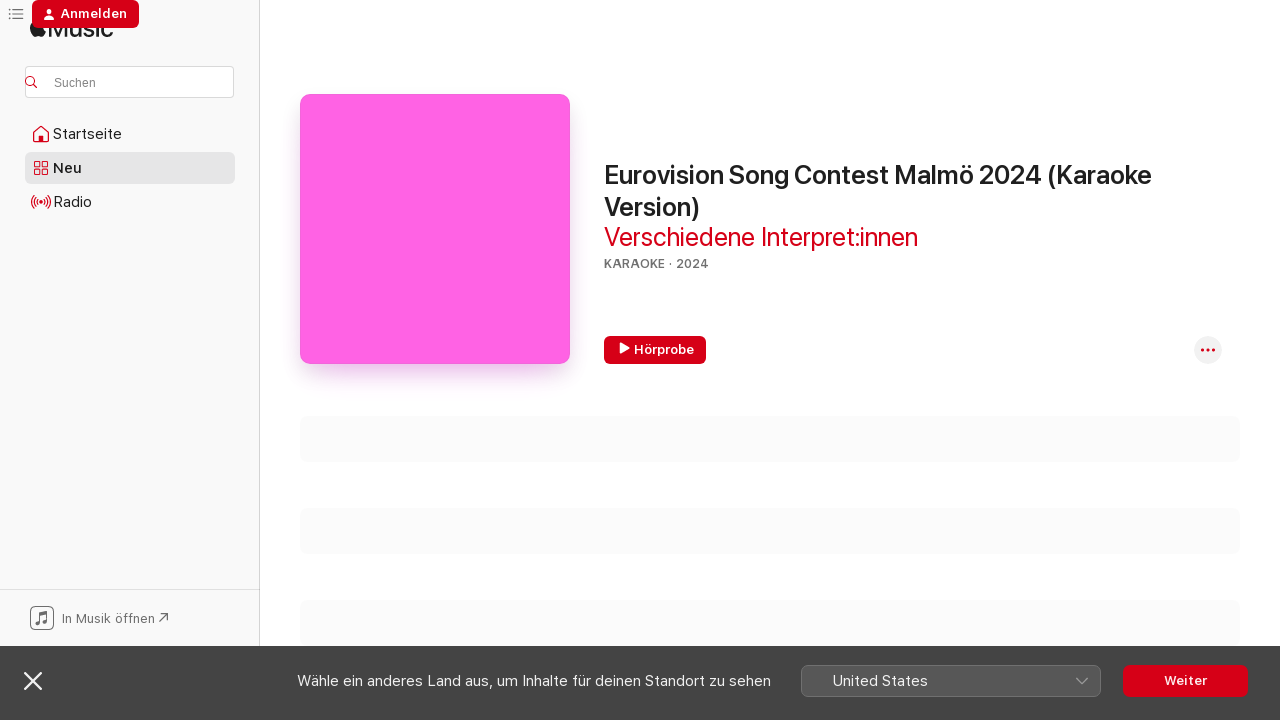

--- FILE ---
content_type: text/html
request_url: https://music.apple.com/de/album/eurovision-song-contest-malm%C3%B6-2024-karaoke-version/1738061482?at=11lte3&itsct=music_box_link&itscg=30200&ls=1
body_size: 22906
content:
<!DOCTYPE html>
<html dir="ltr" lang="de-DE">
    <head>
        <!-- prettier-ignore -->
        <meta charset="utf-8">
        <!-- prettier-ignore -->
        <meta http-equiv="X-UA-Compatible" content="IE=edge">
        <!-- prettier-ignore -->
        <meta
            name="viewport"
            content="width=device-width,initial-scale=1,interactive-widget=resizes-content"
        >
        <!-- prettier-ignore -->
        <meta name="applicable-device" content="pc,mobile">
        <!-- prettier-ignore -->
        <meta name="referrer" content="strict-origin">
        <!-- prettier-ignore -->
        <link
            rel="apple-touch-icon"
            sizes="180x180"
            href="/assets/favicon/favicon-180.png"
        >
        <!-- prettier-ignore -->
        <link
            rel="icon"
            type="image/png"
            sizes="32x32"
            href="/assets/favicon/favicon-32.png"
        >
        <!-- prettier-ignore -->
        <link
            rel="icon"
            type="image/png"
            sizes="16x16"
            href="/assets/favicon/favicon-16.png"
        >
        <!-- prettier-ignore -->
        <link
            rel="mask-icon"
            href="/assets/favicon/favicon.svg"
            color="#fa233b"
        >
        <!-- prettier-ignore -->
        <link rel="manifest" href="/manifest.json">

        <title>‎Eurovision Song Contest Malmö 2024 (Karaoke Version) – Album von Verschiedene Interpret:innen – Apple Music</title><!-- HEAD_svelte-1cypuwr_START --><link rel="preconnect" href="//www.apple.com/wss/fonts" crossorigin="anonymous"><link rel="stylesheet" href="//www.apple.com/wss/fonts?families=SF+Pro,v4%7CSF+Pro+Icons,v1&amp;display=swap" type="text/css" referrerpolicy="strict-origin-when-cross-origin"><!-- HEAD_svelte-1cypuwr_END --><!-- HEAD_svelte-eg3hvx_START -->    <meta name="description" content="Hör dir „Eurovision Song Contest Malmö 2024 (Karaoke Version)“ von Verschiedene Interpret:innen auf Apple Music an. 2024. 37 Titel. Laufzeit: 1 Stunde 48 Minuten."> <meta name="keywords" content="anhören, Eurovision Song Contest Malmö 2024 (Karaoke Version), Verschiedene Interpret:innen, Musik, Singles, Titel, Karaoke, Musik streamen, Apple Music"> <link rel="canonical" href="https://music.apple.com/de/album/eurovision-song-contest-malm%C3%B6-2024-karaoke-version/1738061482">   <link rel="alternate" type="application/json+oembed" href="https://music.apple.com/api/oembed?url=https%3A%2F%2Fmusic.apple.com%2Fde%2Falbum%2Feurovision-song-contest-malm%25C3%25B6-2024-karaoke-version%2F1738061482" title="„Eurovision Song Contest Malmö 2024 (Karaoke Version)“ von Verschiedene Interpret:innen bei Apple Music">  <meta name="al:ios:app_store_id" content="1108187390"> <meta name="al:ios:app_name" content="Apple Music"> <meta name="apple:content_id" content="1738061482"> <meta name="apple:title" content="Eurovision Song Contest Malmö 2024 (Karaoke Version)"> <meta name="apple:description" content="Hör dir „Eurovision Song Contest Malmö 2024 (Karaoke Version)“ von Verschiedene Interpret:innen auf Apple Music an. 2024. 37 Titel. Laufzeit: 1 Stunde 48 Minuten.">   <meta property="og:title" content="„Eurovision Song Contest Malmö 2024 (Karaoke Version)“ von Verschiedene Interpret:innen bei Apple Music"> <meta property="og:description" content="Album · 2024 · 37 Titel"> <meta property="og:site_name" content="Apple Music – Webplayer"> <meta property="og:url" content="https://music.apple.com/de/album/eurovision-song-contest-malm%C3%B6-2024-karaoke-version/1738061482"> <meta property="og:image" content="https://is1-ssl.mzstatic.com/image/thumb/Music221/v4/83/4f/0f/834f0fcc-2316-4818-48c5-8fe52c7cc10a/24UMGIM31494.rgb.jpg/1200x630bf-60.jpg"> <meta property="og:image:secure_url" content="https://is1-ssl.mzstatic.com/image/thumb/Music221/v4/83/4f/0f/834f0fcc-2316-4818-48c5-8fe52c7cc10a/24UMGIM31494.rgb.jpg/1200x630bf-60.jpg"> <meta property="og:image:alt" content="„Eurovision Song Contest Malmö 2024 (Karaoke Version)“ von Verschiedene Interpret:innen bei Apple Music"> <meta property="og:image:width" content="1200"> <meta property="og:image:height" content="630"> <meta property="og:image:type" content="image/jpg"> <meta property="og:type" content="music.album"> <meta property="og:locale" content="de_DE">  <meta property="music:song_count" content="37"> <meta property="music:song" content="https://music.apple.com/de/song/titan-eurovision-2024-albania-karaoke/1738061486"> <meta property="music:song:preview_url:secure_url" content="https://music.apple.com/de/song/titan-eurovision-2024-albania-karaoke/1738061486"> <meta property="music:song:disc" content="1"> <meta property="music:song:duration" content="PT2M55S"> <meta property="music:song:track" content="1">  <meta property="music:song" content="https://music.apple.com/de/song/jako-eurovision-2024-armenia-karaoke/1738061488"> <meta property="music:song:preview_url:secure_url" content="https://music.apple.com/de/song/jako-eurovision-2024-armenia-karaoke/1738061488"> <meta property="music:song:disc" content="1"> <meta property="music:song:duration" content="PT2M25S"> <meta property="music:song:track" content="2">  <meta property="music:song" content="https://music.apple.com/de/song/one-milkali-one-blood-eurovision-2024-australia-karaoke/1738061490"> <meta property="music:song:preview_url:secure_url" content="https://music.apple.com/de/song/one-milkali-one-blood-eurovision-2024-australia-karaoke/1738061490"> <meta property="music:song:disc" content="1"> <meta property="music:song:duration" content="PT2M54S"> <meta property="music:song:track" content="3">  <meta property="music:song" content="https://music.apple.com/de/song/we-will-rave-eurovision-2024-austria-karaoke/1738061500"> <meta property="music:song:preview_url:secure_url" content="https://music.apple.com/de/song/we-will-rave-eurovision-2024-austria-karaoke/1738061500"> <meta property="music:song:disc" content="1"> <meta property="music:song:duration" content="PT3M5S"> <meta property="music:song:track" content="4">  <meta property="music:song" content="https://music.apple.com/de/song/%C3%B6z%C3%BCnl%C9%99-apar-feat-i-lkin-dovletov-eurovision-2024-azerbaijan/1738061501"> <meta property="music:song:preview_url:secure_url" content="https://music.apple.com/de/song/%C3%B6z%C3%BCnl%C9%99-apar-feat-i-lkin-dovletov-eurovision-2024-azerbaijan/1738061501"> <meta property="music:song:disc" content="1"> <meta property="music:song:duration" content="PT3M"> <meta property="music:song:track" content="5">  <meta property="music:song" content="https://music.apple.com/de/song/before-the-partys-over-eurovision-2024-belgium-karaoke/1738061747"> <meta property="music:song:preview_url:secure_url" content="https://music.apple.com/de/song/before-the-partys-over-eurovision-2024-belgium-karaoke/1738061747"> <meta property="music:song:disc" content="1"> <meta property="music:song:duration" content="PT2M59S"> <meta property="music:song:track" content="6">  <meta property="music:song" content="https://music.apple.com/de/song/rim-tim-tagi-dim-eurovision-2024-croatia-karaoke/1738061764"> <meta property="music:song:preview_url:secure_url" content="https://music.apple.com/de/song/rim-tim-tagi-dim-eurovision-2024-croatia-karaoke/1738061764"> <meta property="music:song:disc" content="1"> <meta property="music:song:duration" content="PT2M59S"> <meta property="music:song:track" content="7">  <meta property="music:song" content="https://music.apple.com/de/song/liar-eurovision-2024-cyprus-karaoke/1738061766"> <meta property="music:song:preview_url:secure_url" content="https://music.apple.com/de/song/liar-eurovision-2024-cyprus-karaoke/1738061766"> <meta property="music:song:disc" content="1"> <meta property="music:song:duration" content="PT2M56S"> <meta property="music:song:track" content="8">  <meta property="music:song" content="https://music.apple.com/de/song/pedestal-eurovision-2024-czechia-karaoke/1738061767"> <meta property="music:song:preview_url:secure_url" content="https://music.apple.com/de/song/pedestal-eurovision-2024-czechia-karaoke/1738061767"> <meta property="music:song:disc" content="1"> <meta property="music:song:duration" content="PT2M56S"> <meta property="music:song:track" content="9">  <meta property="music:song" content="https://music.apple.com/de/song/sand-eurovision-2024-denmark-karaoke/1738061771"> <meta property="music:song:preview_url:secure_url" content="https://music.apple.com/de/song/sand-eurovision-2024-denmark-karaoke/1738061771"> <meta property="music:song:disc" content="1"> <meta property="music:song:duration" content="PT3M"> <meta property="music:song:track" content="10">  <meta property="music:song" content="https://music.apple.com/de/song/nendest-narkootikumidest-ei-tea-me-k%C3%BCll-midagi-eurovision/1738061775"> <meta property="music:song:preview_url:secure_url" content="https://music.apple.com/de/song/nendest-narkootikumidest-ei-tea-me-k%C3%BCll-midagi-eurovision/1738061775"> <meta property="music:song:disc" content="1"> <meta property="music:song:duration" content="PT2M44S"> <meta property="music:song:track" content="11">  <meta property="music:song" content="https://music.apple.com/de/song/no-rules-eurovision-2024-finland-karaoke/1738062107"> <meta property="music:song:preview_url:secure_url" content="https://music.apple.com/de/song/no-rules-eurovision-2024-finland-karaoke/1738062107"> <meta property="music:song:disc" content="1"> <meta property="music:song:duration" content="PT2M55S"> <meta property="music:song:track" content="12">  <meta property="music:song" content="https://music.apple.com/de/song/mon-amour-eurovision-2024-france-karaoke/1738062121"> <meta property="music:song:preview_url:secure_url" content="https://music.apple.com/de/song/mon-amour-eurovision-2024-france-karaoke/1738062121"> <meta property="music:song:disc" content="1"> <meta property="music:song:duration" content="PT2M59S"> <meta property="music:song:track" content="13">  <meta property="music:song" content="https://music.apple.com/de/song/firefighter-eurovision-2024-georgia-karaoke/1738062124"> <meta property="music:song:preview_url:secure_url" content="https://music.apple.com/de/song/firefighter-eurovision-2024-georgia-karaoke/1738062124"> <meta property="music:song:disc" content="1"> <meta property="music:song:duration" content="PT3M3S"> <meta property="music:song:track" content="14">  <meta property="music:song" content="https://music.apple.com/de/song/always-on-the-run-eurovision-2024-germany-karaoke/1738062129"> <meta property="music:song:preview_url:secure_url" content="https://music.apple.com/de/song/always-on-the-run-eurovision-2024-germany-karaoke/1738062129"> <meta property="music:song:disc" content="1"> <meta property="music:song:duration" content="PT3M1S"> <meta property="music:song:track" content="15">  <meta property="music:song" content="https://music.apple.com/de/song/zari-eurovision-2024-greece-karaoke/1738062133"> <meta property="music:song:preview_url:secure_url" content="https://music.apple.com/de/song/zari-eurovision-2024-greece-karaoke/1738062133"> <meta property="music:song:disc" content="1"> <meta property="music:song:duration" content="PT2M58S"> <meta property="music:song:track" content="16">  <meta property="music:song" content="https://music.apple.com/de/song/scared-of-heights-eurovision-2024-iceland-karaoke/1738062136"> <meta property="music:song:preview_url:secure_url" content="https://music.apple.com/de/song/scared-of-heights-eurovision-2024-iceland-karaoke/1738062136"> <meta property="music:song:disc" content="1"> <meta property="music:song:duration" content="PT3M3S"> <meta property="music:song:track" content="17">  <meta property="music:song" content="https://music.apple.com/de/song/doomsday-blue-eurovision-2024-ireland-karaoke/1738062319"> <meta property="music:song:preview_url:secure_url" content="https://music.apple.com/de/song/doomsday-blue-eurovision-2024-ireland-karaoke/1738062319"> <meta property="music:song:disc" content="1"> <meta property="music:song:duration" content="PT2M59S"> <meta property="music:song:track" content="18">  <meta property="music:song" content="https://music.apple.com/de/song/hurricane-eurovision-2024-israel-karaoke/1738062323"> <meta property="music:song:preview_url:secure_url" content="https://music.apple.com/de/song/hurricane-eurovision-2024-israel-karaoke/1738062323"> <meta property="music:song:disc" content="1"> <meta property="music:song:duration" content="PT2M58S"> <meta property="music:song:track" content="19">  <meta property="music:song" content="https://music.apple.com/de/song/la-noia-eurovision-2024-italy-karaoke/1738062329"> <meta property="music:song:preview_url:secure_url" content="https://music.apple.com/de/song/la-noia-eurovision-2024-italy-karaoke/1738062329"> <meta property="music:song:disc" content="1"> <meta property="music:song:duration" content="PT2M57S"> <meta property="music:song:track" content="20">  <meta property="music:song" content="https://music.apple.com/de/song/hollow-eurovision-2024-latvia-karaoke/1738062331"> <meta property="music:song:preview_url:secure_url" content="https://music.apple.com/de/song/hollow-eurovision-2024-latvia-karaoke/1738062331"> <meta property="music:song:disc" content="1"> <meta property="music:song:duration" content="PT2M50S"> <meta property="music:song:track" content="21">  <meta property="music:song" content="https://music.apple.com/de/song/luktelk-eurovision-2024-lithuania-karaoke/1738062335"> <meta property="music:song:preview_url:secure_url" content="https://music.apple.com/de/song/luktelk-eurovision-2024-lithuania-karaoke/1738062335"> <meta property="music:song:disc" content="1"> <meta property="music:song:duration" content="PT2M40S"> <meta property="music:song:track" content="22">  <meta property="music:song" content="https://music.apple.com/de/song/fighter-eurovision-2024-luxembourg-karaoke/1738062339"> <meta property="music:song:preview_url:secure_url" content="https://music.apple.com/de/song/fighter-eurovision-2024-luxembourg-karaoke/1738062339"> <meta property="music:song:disc" content="1"> <meta property="music:song:duration" content="PT2M59S"> <meta property="music:song:track" content="23">  <meta property="music:song" content="https://music.apple.com/de/song/loop-eurovision-2024-malta-karaoke/1738062344"> <meta property="music:song:preview_url:secure_url" content="https://music.apple.com/de/song/loop-eurovision-2024-malta-karaoke/1738062344"> <meta property="music:song:disc" content="1"> <meta property="music:song:duration" content="PT2M58S"> <meta property="music:song:track" content="24">  <meta property="music:song" content="https://music.apple.com/de/song/in-the-middle-eurovision-2024-moldova-karaoke/1738062345"> <meta property="music:song:preview_url:secure_url" content="https://music.apple.com/de/song/in-the-middle-eurovision-2024-moldova-karaoke/1738062345"> <meta property="music:song:disc" content="1"> <meta property="music:song:duration" content="PT2M58S"> <meta property="music:song:track" content="25">  <meta property="music:song" content="https://music.apple.com/de/song/europapa-eurovision-2024-netherlands-karaoke/1738062647"> <meta property="music:song:preview_url:secure_url" content="https://music.apple.com/de/song/europapa-eurovision-2024-netherlands-karaoke/1738062647"> <meta property="music:song:disc" content="1"> <meta property="music:song:duration" content="PT2M39S"> <meta property="music:song:track" content="26">  <meta property="music:song" content="https://music.apple.com/de/song/ulveham-eurovision-2024-norway-karaoke/1738062662"> <meta property="music:song:preview_url:secure_url" content="https://music.apple.com/de/song/ulveham-eurovision-2024-norway-karaoke/1738062662"> <meta property="music:song:disc" content="1"> <meta property="music:song:duration" content="PT3M"> <meta property="music:song:track" content="27">  <meta property="music:song" content="https://music.apple.com/de/song/the-tower-eurovision-2024-poland-karaoke/1738062663"> <meta property="music:song:preview_url:secure_url" content="https://music.apple.com/de/song/the-tower-eurovision-2024-poland-karaoke/1738062663"> <meta property="music:song:disc" content="1"> <meta property="music:song:duration" content="PT2M59S"> <meta property="music:song:track" content="28">  <meta property="music:song" content="https://music.apple.com/de/song/grito-eurovision-2024-portugal-karaoke/1738062665"> <meta property="music:song:preview_url:secure_url" content="https://music.apple.com/de/song/grito-eurovision-2024-portugal-karaoke/1738062665"> <meta property="music:song:disc" content="1"> <meta property="music:song:duration" content="PT2M56S"> <meta property="music:song:track" content="29">  <meta property="music:song" content="https://music.apple.com/de/song/11-11-eurovision-2024-san-marino-karaoke/1738062669"> <meta property="music:song:preview_url:secure_url" content="https://music.apple.com/de/song/11-11-eurovision-2024-san-marino-karaoke/1738062669"> <meta property="music:song:disc" content="1"> <meta property="music:song:duration" content="PT3M"> <meta property="music:song:track" content="30">  <meta property="music:song" content="https://music.apple.com/de/song/ramonda-eurovision-2024-serbia-karaoke/1738062675"> <meta property="music:song:preview_url:secure_url" content="https://music.apple.com/de/song/ramonda-eurovision-2024-serbia-karaoke/1738062675"> <meta property="music:song:disc" content="1"> <meta property="music:song:duration" content="PT2M50S"> <meta property="music:song:track" content="31">  <meta property="music:song" content="https://music.apple.com/de/song/veronika-eurovision-2024-slovenia-karaoke/1738062960"> <meta property="music:song:preview_url:secure_url" content="https://music.apple.com/de/song/veronika-eurovision-2024-slovenia-karaoke/1738062960"> <meta property="music:song:disc" content="1"> <meta property="music:song:duration" content="PT2M46S"> <meta property="music:song:track" content="32">  <meta property="music:song" content="https://music.apple.com/de/song/zorra-eurovision-2024-spain-karaoke/1738062962"> <meta property="music:song:preview_url:secure_url" content="https://music.apple.com/de/song/zorra-eurovision-2024-spain-karaoke/1738062962"> <meta property="music:song:disc" content="1"> <meta property="music:song:duration" content="PT2M59S"> <meta property="music:song:track" content="33">  <meta property="music:song" content="https://music.apple.com/de/song/unforgettable-eurovision-2024-sweden-karaoke/1738063102"> <meta property="music:song:preview_url:secure_url" content="https://music.apple.com/de/song/unforgettable-eurovision-2024-sweden-karaoke/1738063102"> <meta property="music:song:disc" content="1"> <meta property="music:song:duration" content="PT2M47S"> <meta property="music:song:track" content="34">  <meta property="music:song" content="https://music.apple.com/de/song/the-code-eurovision-2024-switzerland-karaoke/1738063104"> <meta property="music:song:preview_url:secure_url" content="https://music.apple.com/de/song/the-code-eurovision-2024-switzerland-karaoke/1738063104"> <meta property="music:song:disc" content="1"> <meta property="music:song:duration" content="PT2M59S"> <meta property="music:song:track" content="35">  <meta property="music:song" content="https://music.apple.com/de/song/teresa-maria-eurovision-2024-ukraine-karaoke/1738063108"> <meta property="music:song:preview_url:secure_url" content="https://music.apple.com/de/song/teresa-maria-eurovision-2024-ukraine-karaoke/1738063108"> <meta property="music:song:disc" content="1"> <meta property="music:song:duration" content="PT2M58S"> <meta property="music:song:track" content="36">  <meta property="music:song" content="https://music.apple.com/de/song/dizzy-eurovision-2024-united-kingdom-karaoke/1738063110"> <meta property="music:song:preview_url:secure_url" content="https://music.apple.com/de/song/dizzy-eurovision-2024-united-kingdom-karaoke/1738063110"> <meta property="music:song:disc" content="1"> <meta property="music:song:duration" content="PT2M51S"> <meta property="music:song:track" content="37">    <meta property="music:release_date" content="2024-04-12T00:00:00.000Z">   <meta name="twitter:title" content="„Eurovision Song Contest Malmö 2024 (Karaoke Version)“ von Verschiedene Interpret:innen bei Apple Music"> <meta name="twitter:description" content="Album · 2024 · 37 Titel"> <meta name="twitter:site" content="@AppleMusic"> <meta name="twitter:image" content="https://is1-ssl.mzstatic.com/image/thumb/Music221/v4/83/4f/0f/834f0fcc-2316-4818-48c5-8fe52c7cc10a/24UMGIM31494.rgb.jpg/600x600bf-60.jpg"> <meta name="twitter:image:alt" content="„Eurovision Song Contest Malmö 2024 (Karaoke Version)“ von Verschiedene Interpret:innen bei Apple Music"> <meta name="twitter:card" content="summary">       <!-- HTML_TAG_START -->
                <script id=schema:music-album type="application/ld+json">
                    {"@context":"http://schema.org","@type":"MusicAlbum","name":"Eurovision Song Contest Malmö 2024 (Karaoke Version)","description":"Hör dir „Eurovision Song Contest Malmö 2024 (Karaoke Version)“ von Verschiedene Interpret:innen auf Apple Music an. 2024. 37 Titel. Laufzeit: 1 Stunde 48 Minuten.","citation":[],"tracks":[{"@type":"MusicRecording","name":"TITAN (Eurovision 2024 - Albania / Karaoke)","duration":"PT2M55S","url":"https://music.apple.com/de/song/titan-eurovision-2024-albania-karaoke/1738061486","offers":{"@type":"Offer","category":"free","price":0},"audio":{"@type":"AudioObject","potentialAction":{"@type":"ListenAction","expectsAcceptanceOf":{"@type":"Offer","category":"free"},"target":{"@type":"EntryPoint","actionPlatform":"https://music.apple.com/de/song/titan-eurovision-2024-albania-karaoke/1738061486"}},"name":"TITAN (Eurovision 2024 - Albania / Karaoke)","contentUrl":"https://audio-ssl.itunes.apple.com/itunes-assets/AudioPreview211/v4/65/12/83/65128352-ccf1-d427-7818-4edad264218a/mzaf_15428046606330062744.plus.aac.ep.m4a","duration":"PT2M55S","uploadDate":"2024-04-12","thumbnailUrl":"https://is1-ssl.mzstatic.com/image/thumb/Music221/v4/83/4f/0f/834f0fcc-2316-4818-48c5-8fe52c7cc10a/24UMGIM31494.rgb.jpg/1200x630bb.jpg"}},{"@type":"MusicRecording","name":"Jako (Eurovision 2024 - Armenia / Karaoke)","duration":"PT2M25S","url":"https://music.apple.com/de/song/jako-eurovision-2024-armenia-karaoke/1738061488","offers":{"@type":"Offer","category":"free","price":0},"audio":{"@type":"AudioObject","potentialAction":{"@type":"ListenAction","expectsAcceptanceOf":{"@type":"Offer","category":"free"},"target":{"@type":"EntryPoint","actionPlatform":"https://music.apple.com/de/song/jako-eurovision-2024-armenia-karaoke/1738061488"}},"name":"Jako (Eurovision 2024 - Armenia / Karaoke)","contentUrl":"https://audio-ssl.itunes.apple.com/itunes-assets/AudioPreview211/v4/13/6a/d1/136ad16d-1ba5-1065-420f-97b70f84d0eb/mzaf_7978605628185580991.plus.aac.p.m4a","duration":"PT2M25S","uploadDate":"2024-04-12","thumbnailUrl":"https://is1-ssl.mzstatic.com/image/thumb/Music221/v4/83/4f/0f/834f0fcc-2316-4818-48c5-8fe52c7cc10a/24UMGIM31494.rgb.jpg/1200x630bb.jpg"}},{"@type":"MusicRecording","name":"One Milkali (One Blood) [Eurovision 2024 - Australia / Karaoke]","duration":"PT2M54S","url":"https://music.apple.com/de/song/one-milkali-one-blood-eurovision-2024-australia-karaoke/1738061490","offers":{"@type":"Offer","category":"free","price":0},"audio":{"@type":"AudioObject","potentialAction":{"@type":"ListenAction","expectsAcceptanceOf":{"@type":"Offer","category":"free"},"target":{"@type":"EntryPoint","actionPlatform":"https://music.apple.com/de/song/one-milkali-one-blood-eurovision-2024-australia-karaoke/1738061490"}},"name":"One Milkali (One Blood) [Eurovision 2024 - Australia / Karaoke]","contentUrl":"https://audio-ssl.itunes.apple.com/itunes-assets/AudioPreview211/v4/ee/87/cc/ee87cc9d-ed2e-b165-2b95-e25f34b642c1/mzaf_5197624441853979828.plus.aac.ep.m4a","duration":"PT2M54S","uploadDate":"2024-04-12","thumbnailUrl":"https://is1-ssl.mzstatic.com/image/thumb/Music221/v4/83/4f/0f/834f0fcc-2316-4818-48c5-8fe52c7cc10a/24UMGIM31494.rgb.jpg/1200x630bb.jpg"}},{"@type":"MusicRecording","name":"We Will Rave (Eurovision 2024 - Austria / Karaoke)","duration":"PT3M5S","url":"https://music.apple.com/de/song/we-will-rave-eurovision-2024-austria-karaoke/1738061500","offers":{"@type":"Offer","category":"free","price":0},"audio":{"@type":"AudioObject","potentialAction":{"@type":"ListenAction","expectsAcceptanceOf":{"@type":"Offer","category":"free"},"target":{"@type":"EntryPoint","actionPlatform":"https://music.apple.com/de/song/we-will-rave-eurovision-2024-austria-karaoke/1738061500"}},"name":"We Will Rave (Eurovision 2024 - Austria / Karaoke)","contentUrl":"https://audio-ssl.itunes.apple.com/itunes-assets/AudioPreview211/v4/07/77/c8/0777c8a7-3743-2e36-7c12-1fc6cb311021/mzaf_1438598885829076982.plus.aac.ep.m4a","duration":"PT3M5S","uploadDate":"2024-04-12","thumbnailUrl":"https://is1-ssl.mzstatic.com/image/thumb/Music221/v4/83/4f/0f/834f0fcc-2316-4818-48c5-8fe52c7cc10a/24UMGIM31494.rgb.jpg/1200x630bb.jpg"}},{"@type":"MusicRecording","name":"Özünlə Apar (feat. İlkin Dovletov) [Eurovision 2024 - Azerbaijan / Karaoke]","duration":"PT3M","url":"https://music.apple.com/de/song/%C3%B6z%C3%BCnl%C9%99-apar-feat-i-lkin-dovletov-eurovision-2024-azerbaijan/1738061501","offers":{"@type":"Offer","category":"free","price":0},"audio":{"@type":"AudioObject","potentialAction":{"@type":"ListenAction","expectsAcceptanceOf":{"@type":"Offer","category":"free"},"target":{"@type":"EntryPoint","actionPlatform":"https://music.apple.com/de/song/%C3%B6z%C3%BCnl%C9%99-apar-feat-i-lkin-dovletov-eurovision-2024-azerbaijan/1738061501"}},"name":"Özünlə Apar (feat. İlkin Dovletov) [Eurovision 2024 - Azerbaijan / Karaoke]","contentUrl":"https://audio-ssl.itunes.apple.com/itunes-assets/AudioPreview221/v4/fd/0a/bc/fd0abc6f-038a-c51f-eef5-59b948151780/mzaf_519683488601114743.plus.aac.ep.m4a","duration":"PT3M","uploadDate":"2024-04-12","thumbnailUrl":"https://is1-ssl.mzstatic.com/image/thumb/Music221/v4/83/4f/0f/834f0fcc-2316-4818-48c5-8fe52c7cc10a/24UMGIM31494.rgb.jpg/1200x630bb.jpg"}},{"@type":"MusicRecording","name":"Before The Party’s Over (Eurovision 2024 - Belgium / Karaoke)","duration":"PT2M59S","url":"https://music.apple.com/de/song/before-the-partys-over-eurovision-2024-belgium-karaoke/1738061747","offers":{"@type":"Offer","category":"free","price":0},"audio":{"@type":"AudioObject","potentialAction":{"@type":"ListenAction","expectsAcceptanceOf":{"@type":"Offer","category":"free"},"target":{"@type":"EntryPoint","actionPlatform":"https://music.apple.com/de/song/before-the-partys-over-eurovision-2024-belgium-karaoke/1738061747"}},"name":"Before The Party’s Over (Eurovision 2024 - Belgium / Karaoke)","contentUrl":"https://audio-ssl.itunes.apple.com/itunes-assets/AudioPreview221/v4/42/2c/a8/422ca81d-ed44-04ff-103f-59afd602429a/mzaf_8190368395645419845.plus.aac.ep.m4a","duration":"PT2M59S","uploadDate":"2024-04-12","thumbnailUrl":"https://is1-ssl.mzstatic.com/image/thumb/Music221/v4/83/4f/0f/834f0fcc-2316-4818-48c5-8fe52c7cc10a/24UMGIM31494.rgb.jpg/1200x630bb.jpg"}},{"@type":"MusicRecording","name":"Rim Tim Tagi Dim (Eurovision 2024 - Croatia / Karaoke)","duration":"PT2M59S","url":"https://music.apple.com/de/song/rim-tim-tagi-dim-eurovision-2024-croatia-karaoke/1738061764","offers":{"@type":"Offer","category":"free","price":0},"audio":{"@type":"AudioObject","potentialAction":{"@type":"ListenAction","expectsAcceptanceOf":{"@type":"Offer","category":"free"},"target":{"@type":"EntryPoint","actionPlatform":"https://music.apple.com/de/song/rim-tim-tagi-dim-eurovision-2024-croatia-karaoke/1738061764"}},"name":"Rim Tim Tagi Dim (Eurovision 2024 - Croatia / Karaoke)","contentUrl":"https://audio-ssl.itunes.apple.com/itunes-assets/AudioPreview221/v4/23/c8/c1/23c8c1e1-042f-77a6-949f-87537e0c8882/mzaf_15610787875462281553.plus.aac.ep.m4a","duration":"PT2M59S","uploadDate":"2024-04-12","thumbnailUrl":"https://is1-ssl.mzstatic.com/image/thumb/Music221/v4/83/4f/0f/834f0fcc-2316-4818-48c5-8fe52c7cc10a/24UMGIM31494.rgb.jpg/1200x630bb.jpg"}},{"@type":"MusicRecording","name":"Liar (Eurovision 2024 - Cyprus / Karaoke)","duration":"PT2M56S","url":"https://music.apple.com/de/song/liar-eurovision-2024-cyprus-karaoke/1738061766","offers":{"@type":"Offer","category":"free","price":0},"audio":{"@type":"AudioObject","potentialAction":{"@type":"ListenAction","expectsAcceptanceOf":{"@type":"Offer","category":"free"},"target":{"@type":"EntryPoint","actionPlatform":"https://music.apple.com/de/song/liar-eurovision-2024-cyprus-karaoke/1738061766"}},"name":"Liar (Eurovision 2024 - Cyprus / Karaoke)","contentUrl":"https://audio-ssl.itunes.apple.com/itunes-assets/AudioPreview221/v4/82/be/1f/82be1f52-b7b0-ed5d-9143-88ca00b4014e/mzaf_18328549291667710793.plus.aac.ep.m4a","duration":"PT2M56S","uploadDate":"2024-04-12","thumbnailUrl":"https://is1-ssl.mzstatic.com/image/thumb/Music221/v4/83/4f/0f/834f0fcc-2316-4818-48c5-8fe52c7cc10a/24UMGIM31494.rgb.jpg/1200x630bb.jpg"}},{"@type":"MusicRecording","name":"Pedestal (Eurovision 2024 - Czechia / Karaoke)","duration":"PT2M56S","url":"https://music.apple.com/de/song/pedestal-eurovision-2024-czechia-karaoke/1738061767","offers":{"@type":"Offer","category":"free","price":0},"audio":{"@type":"AudioObject","potentialAction":{"@type":"ListenAction","expectsAcceptanceOf":{"@type":"Offer","category":"free"},"target":{"@type":"EntryPoint","actionPlatform":"https://music.apple.com/de/song/pedestal-eurovision-2024-czechia-karaoke/1738061767"}},"name":"Pedestal (Eurovision 2024 - Czechia / Karaoke)","contentUrl":"https://audio-ssl.itunes.apple.com/itunes-assets/AudioPreview211/v4/c3/c9/20/c3c920f9-d8e6-32b8-bed5-2c4979282eec/mzaf_2704944661026172794.plus.aac.ep.m4a","duration":"PT2M56S","uploadDate":"2024-03-22","thumbnailUrl":"https://is1-ssl.mzstatic.com/image/thumb/Music221/v4/83/4f/0f/834f0fcc-2316-4818-48c5-8fe52c7cc10a/24UMGIM31494.rgb.jpg/1200x630bb.jpg"}},{"@type":"MusicRecording","name":"SAND (Eurovision 2024 - Denmark / Karaoke)","duration":"PT3M","url":"https://music.apple.com/de/song/sand-eurovision-2024-denmark-karaoke/1738061771","offers":{"@type":"Offer","category":"free","price":0},"audio":{"@type":"AudioObject","potentialAction":{"@type":"ListenAction","expectsAcceptanceOf":{"@type":"Offer","category":"free"},"target":{"@type":"EntryPoint","actionPlatform":"https://music.apple.com/de/song/sand-eurovision-2024-denmark-karaoke/1738061771"}},"name":"SAND (Eurovision 2024 - Denmark / Karaoke)","contentUrl":"https://audio-ssl.itunes.apple.com/itunes-assets/AudioPreview221/v4/74/7b/6e/747b6e27-359c-b582-2221-73185243161e/mzaf_256543069147359961.plus.aac.ep.m4a","duration":"PT3M","uploadDate":"2024-04-12","thumbnailUrl":"https://is1-ssl.mzstatic.com/image/thumb/Music221/v4/83/4f/0f/834f0fcc-2316-4818-48c5-8fe52c7cc10a/24UMGIM31494.rgb.jpg/1200x630bb.jpg"}},{"@type":"MusicRecording","name":"(nendest) narkootikumidest ei tea me (küll) midagi (Eurovision 2024 - Estonia / Karaoke)","duration":"PT2M44S","url":"https://music.apple.com/de/song/nendest-narkootikumidest-ei-tea-me-k%C3%BCll-midagi-eurovision/1738061775","offers":{"@type":"Offer","category":"free","price":0},"audio":{"@type":"AudioObject","potentialAction":{"@type":"ListenAction","expectsAcceptanceOf":{"@type":"Offer","category":"free"},"target":{"@type":"EntryPoint","actionPlatform":"https://music.apple.com/de/song/nendest-narkootikumidest-ei-tea-me-k%C3%BCll-midagi-eurovision/1738061775"}},"name":"(nendest) narkootikumidest ei tea me (küll) midagi (Eurovision 2024 - Estonia / Karaoke)","contentUrl":"https://audio-ssl.itunes.apple.com/itunes-assets/AudioPreview221/v4/6c/4b/7c/6c4b7c21-d4af-8c1e-ffe9-4457b6b7e7e8/mzaf_12714744327757108713.plus.aac.ep.m4a","duration":"PT2M44S","uploadDate":"2024-04-12","thumbnailUrl":"https://is1-ssl.mzstatic.com/image/thumb/Music221/v4/83/4f/0f/834f0fcc-2316-4818-48c5-8fe52c7cc10a/24UMGIM31494.rgb.jpg/1200x630bb.jpg"}},{"@type":"MusicRecording","name":"No Rules! (Eurovision 2024 - Finland / Karaoke)","duration":"PT2M55S","url":"https://music.apple.com/de/song/no-rules-eurovision-2024-finland-karaoke/1738062107","offers":{"@type":"Offer","category":"free","price":0},"audio":{"@type":"AudioObject","potentialAction":{"@type":"ListenAction","expectsAcceptanceOf":{"@type":"Offer","category":"free"},"target":{"@type":"EntryPoint","actionPlatform":"https://music.apple.com/de/song/no-rules-eurovision-2024-finland-karaoke/1738062107"}},"name":"No Rules! (Eurovision 2024 - Finland / Karaoke)","contentUrl":"https://audio-ssl.itunes.apple.com/itunes-assets/AudioPreview211/v4/38/62/a8/3862a83c-d5d1-7e85-9387-b5efdd4219b1/mzaf_1745222130254262110.plus.aac.ep.m4a","duration":"PT2M55S","uploadDate":"2024-04-12","thumbnailUrl":"https://is1-ssl.mzstatic.com/image/thumb/Music221/v4/83/4f/0f/834f0fcc-2316-4818-48c5-8fe52c7cc10a/24UMGIM31494.rgb.jpg/1200x630bb.jpg"}},{"@type":"MusicRecording","name":"Mon amour (Eurovision 2024 - France / Karaoke)","duration":"PT2M59S","url":"https://music.apple.com/de/song/mon-amour-eurovision-2024-france-karaoke/1738062121","offers":{"@type":"Offer","category":"free","price":0},"audio":{"@type":"AudioObject","potentialAction":{"@type":"ListenAction","expectsAcceptanceOf":{"@type":"Offer","category":"free"},"target":{"@type":"EntryPoint","actionPlatform":"https://music.apple.com/de/song/mon-amour-eurovision-2024-france-karaoke/1738062121"}},"name":"Mon amour (Eurovision 2024 - France / Karaoke)","contentUrl":"https://audio-ssl.itunes.apple.com/itunes-assets/AudioPreview221/v4/cb/75/e2/cb75e245-ca67-1b9a-ea90-691fb05006be/mzaf_11286625473791302998.plus.aac.ep.m4a","duration":"PT2M59S","uploadDate":"2024-04-12","thumbnailUrl":"https://is1-ssl.mzstatic.com/image/thumb/Music221/v4/83/4f/0f/834f0fcc-2316-4818-48c5-8fe52c7cc10a/24UMGIM31494.rgb.jpg/1200x630bb.jpg"}},{"@type":"MusicRecording","name":"Firefighter (Eurovision 2024 - Georgia / Karaoke)","duration":"PT3M3S","url":"https://music.apple.com/de/song/firefighter-eurovision-2024-georgia-karaoke/1738062124","offers":{"@type":"Offer","category":"free","price":0},"audio":{"@type":"AudioObject","potentialAction":{"@type":"ListenAction","expectsAcceptanceOf":{"@type":"Offer","category":"free"},"target":{"@type":"EntryPoint","actionPlatform":"https://music.apple.com/de/song/firefighter-eurovision-2024-georgia-karaoke/1738062124"}},"name":"Firefighter (Eurovision 2024 - Georgia / Karaoke)","contentUrl":"https://audio-ssl.itunes.apple.com/itunes-assets/AudioPreview211/v4/47/03/63/47036348-965d-e148-9338-f2f4c3251eca/mzaf_16867691608959376827.plus.aac.ep.m4a","duration":"PT3M3S","uploadDate":"2024-03-13","thumbnailUrl":"https://is1-ssl.mzstatic.com/image/thumb/Music221/v4/83/4f/0f/834f0fcc-2316-4818-48c5-8fe52c7cc10a/24UMGIM31494.rgb.jpg/1200x630bb.jpg"}},{"@type":"MusicRecording","name":"Always on the run (Eurovision 2024 - Germany / Karaoke)","duration":"PT3M1S","url":"https://music.apple.com/de/song/always-on-the-run-eurovision-2024-germany-karaoke/1738062129","offers":{"@type":"Offer","category":"free","price":0},"audio":{"@type":"AudioObject","potentialAction":{"@type":"ListenAction","expectsAcceptanceOf":{"@type":"Offer","category":"free"},"target":{"@type":"EntryPoint","actionPlatform":"https://music.apple.com/de/song/always-on-the-run-eurovision-2024-germany-karaoke/1738062129"}},"name":"Always on the run (Eurovision 2024 - Germany / Karaoke)","contentUrl":"https://audio-ssl.itunes.apple.com/itunes-assets/AudioPreview221/v4/18/e2/4f/18e24fde-dc12-c01f-4bbc-560a742e5bf2/mzaf_5529057769278834686.plus.aac.ep.m4a","duration":"PT3M1S","uploadDate":"2024-04-12","thumbnailUrl":"https://is1-ssl.mzstatic.com/image/thumb/Music221/v4/83/4f/0f/834f0fcc-2316-4818-48c5-8fe52c7cc10a/24UMGIM31494.rgb.jpg/1200x630bb.jpg"}},{"@type":"MusicRecording","name":"ZARI (Eurovision 2024 - Greece / Karaoke)","duration":"PT2M58S","url":"https://music.apple.com/de/song/zari-eurovision-2024-greece-karaoke/1738062133","offers":{"@type":"Offer","category":"free","price":0},"audio":{"@type":"AudioObject","potentialAction":{"@type":"ListenAction","expectsAcceptanceOf":{"@type":"Offer","category":"free"},"target":{"@type":"EntryPoint","actionPlatform":"https://music.apple.com/de/song/zari-eurovision-2024-greece-karaoke/1738062133"}},"name":"ZARI (Eurovision 2024 - Greece / Karaoke)","contentUrl":"https://audio-ssl.itunes.apple.com/itunes-assets/AudioPreview221/v4/17/19/c6/1719c6e9-9a18-3e9b-2568-1dcf05dae112/mzaf_7374684771439501292.plus.aac.ep.m4a","duration":"PT2M58S","uploadDate":"2024-04-12","thumbnailUrl":"https://is1-ssl.mzstatic.com/image/thumb/Music221/v4/83/4f/0f/834f0fcc-2316-4818-48c5-8fe52c7cc10a/24UMGIM31494.rgb.jpg/1200x630bb.jpg"}},{"@type":"MusicRecording","name":"Scared Of Heights (Eurovision 2024 - Iceland / Karaoke)","duration":"PT3M3S","url":"https://music.apple.com/de/song/scared-of-heights-eurovision-2024-iceland-karaoke/1738062136","offers":{"@type":"Offer","category":"free","price":0},"audio":{"@type":"AudioObject","potentialAction":{"@type":"ListenAction","expectsAcceptanceOf":{"@type":"Offer","category":"free"},"target":{"@type":"EntryPoint","actionPlatform":"https://music.apple.com/de/song/scared-of-heights-eurovision-2024-iceland-karaoke/1738062136"}},"name":"Scared Of Heights (Eurovision 2024 - Iceland / Karaoke)","contentUrl":"https://audio-ssl.itunes.apple.com/itunes-assets/AudioPreview211/v4/0a/da/b5/0adab547-62b3-5c7b-6f62-9886a11395c9/mzaf_7078387813698904018.plus.aac.ep.m4a","duration":"PT3M3S","uploadDate":"2024-04-12","thumbnailUrl":"https://is1-ssl.mzstatic.com/image/thumb/Music221/v4/83/4f/0f/834f0fcc-2316-4818-48c5-8fe52c7cc10a/24UMGIM31494.rgb.jpg/1200x630bb.jpg"}},{"@type":"MusicRecording","name":"Doomsday Blue (Eurovision 2024 - Ireland / Karaoke)","duration":"PT2M59S","url":"https://music.apple.com/de/song/doomsday-blue-eurovision-2024-ireland-karaoke/1738062319","offers":{"@type":"Offer","category":"free","price":0},"audio":{"@type":"AudioObject","potentialAction":{"@type":"ListenAction","expectsAcceptanceOf":{"@type":"Offer","category":"free"},"target":{"@type":"EntryPoint","actionPlatform":"https://music.apple.com/de/song/doomsday-blue-eurovision-2024-ireland-karaoke/1738062319"}},"name":"Doomsday Blue (Eurovision 2024 - Ireland / Karaoke)","contentUrl":"https://audio-ssl.itunes.apple.com/itunes-assets/AudioPreview211/v4/1a/5d/00/1a5d009b-d33c-cb21-cf37-f006656874b0/mzaf_10262249599785482901.plus.aac.ep.m4a","duration":"PT2M59S","uploadDate":"2024-04-12","thumbnailUrl":"https://is1-ssl.mzstatic.com/image/thumb/Music221/v4/83/4f/0f/834f0fcc-2316-4818-48c5-8fe52c7cc10a/24UMGIM31494.rgb.jpg/1200x630bb.jpg"}},{"@type":"MusicRecording","name":"Hurricane (Eurovision 2024 - Israel / Karaoke)","duration":"PT2M58S","url":"https://music.apple.com/de/song/hurricane-eurovision-2024-israel-karaoke/1738062323","offers":{"@type":"Offer","category":"free","price":0},"audio":{"@type":"AudioObject","potentialAction":{"@type":"ListenAction","expectsAcceptanceOf":{"@type":"Offer","category":"free"},"target":{"@type":"EntryPoint","actionPlatform":"https://music.apple.com/de/song/hurricane-eurovision-2024-israel-karaoke/1738062323"}},"name":"Hurricane (Eurovision 2024 - Israel / Karaoke)","contentUrl":"https://audio-ssl.itunes.apple.com/itunes-assets/AudioPreview221/v4/27/a8/73/27a873d1-dad7-cef2-6f81-d190c4cf039c/mzaf_7922489729299418774.plus.aac.ep.m4a","duration":"PT2M58S","uploadDate":"2024-04-12","thumbnailUrl":"https://is1-ssl.mzstatic.com/image/thumb/Music221/v4/83/4f/0f/834f0fcc-2316-4818-48c5-8fe52c7cc10a/24UMGIM31494.rgb.jpg/1200x630bb.jpg"}},{"@type":"MusicRecording","name":"La noia (Eurovision 2024 - Italy / Karaoke)","duration":"PT2M57S","url":"https://music.apple.com/de/song/la-noia-eurovision-2024-italy-karaoke/1738062329","offers":{"@type":"Offer","category":"free","price":0},"audio":{"@type":"AudioObject","potentialAction":{"@type":"ListenAction","expectsAcceptanceOf":{"@type":"Offer","category":"free"},"target":{"@type":"EntryPoint","actionPlatform":"https://music.apple.com/de/song/la-noia-eurovision-2024-italy-karaoke/1738062329"}},"name":"La noia (Eurovision 2024 - Italy / Karaoke)","contentUrl":"https://audio-ssl.itunes.apple.com/itunes-assets/AudioPreview221/v4/89/07/98/89079809-5f84-e2f6-9ad3-a29956ac6d3f/mzaf_2006469349528435400.plus.aac.ep.m4a","duration":"PT2M57S","uploadDate":"2024-04-12","thumbnailUrl":"https://is1-ssl.mzstatic.com/image/thumb/Music221/v4/83/4f/0f/834f0fcc-2316-4818-48c5-8fe52c7cc10a/24UMGIM31494.rgb.jpg/1200x630bb.jpg"}},{"@type":"MusicRecording","name":"Hollow (Eurovision 2024 - Latvia / Karaoke)","duration":"PT2M50S","url":"https://music.apple.com/de/song/hollow-eurovision-2024-latvia-karaoke/1738062331","offers":{"@type":"Offer","category":"free","price":0},"audio":{"@type":"AudioObject","potentialAction":{"@type":"ListenAction","expectsAcceptanceOf":{"@type":"Offer","category":"free"},"target":{"@type":"EntryPoint","actionPlatform":"https://music.apple.com/de/song/hollow-eurovision-2024-latvia-karaoke/1738062331"}},"name":"Hollow (Eurovision 2024 - Latvia / Karaoke)","contentUrl":"https://audio-ssl.itunes.apple.com/itunes-assets/AudioPreview211/v4/0c/dd/ec/0cddeca0-1fcb-48f2-55af-209d75246399/mzaf_13520057247520933259.plus.aac.ep.m4a","duration":"PT2M50S","uploadDate":"2024-04-12","thumbnailUrl":"https://is1-ssl.mzstatic.com/image/thumb/Music221/v4/83/4f/0f/834f0fcc-2316-4818-48c5-8fe52c7cc10a/24UMGIM31494.rgb.jpg/1200x630bb.jpg"}},{"@type":"MusicRecording","name":"Luktelk (Eurovision 2024 - Lithuania / Karaoke)","duration":"PT2M40S","url":"https://music.apple.com/de/song/luktelk-eurovision-2024-lithuania-karaoke/1738062335","offers":{"@type":"Offer","category":"free","price":0},"audio":{"@type":"AudioObject","potentialAction":{"@type":"ListenAction","expectsAcceptanceOf":{"@type":"Offer","category":"free"},"target":{"@type":"EntryPoint","actionPlatform":"https://music.apple.com/de/song/luktelk-eurovision-2024-lithuania-karaoke/1738062335"}},"name":"Luktelk (Eurovision 2024 - Lithuania / Karaoke)","contentUrl":"https://audio-ssl.itunes.apple.com/itunes-assets/AudioPreview221/v4/fc/41/27/fc4127c5-8408-2253-f488-df00a5646617/mzaf_2736816596499659545.plus.aac.ep.m4a","duration":"PT2M40S","uploadDate":"2024-04-12","thumbnailUrl":"https://is1-ssl.mzstatic.com/image/thumb/Music221/v4/83/4f/0f/834f0fcc-2316-4818-48c5-8fe52c7cc10a/24UMGIM31494.rgb.jpg/1200x630bb.jpg"}},{"@type":"MusicRecording","name":"Fighter (Eurovision 2024 - Luxembourg / Karaoke)","duration":"PT2M59S","url":"https://music.apple.com/de/song/fighter-eurovision-2024-luxembourg-karaoke/1738062339","offers":{"@type":"Offer","category":"free","price":0},"audio":{"@type":"AudioObject","potentialAction":{"@type":"ListenAction","expectsAcceptanceOf":{"@type":"Offer","category":"free"},"target":{"@type":"EntryPoint","actionPlatform":"https://music.apple.com/de/song/fighter-eurovision-2024-luxembourg-karaoke/1738062339"}},"name":"Fighter (Eurovision 2024 - Luxembourg / Karaoke)","contentUrl":"https://audio-ssl.itunes.apple.com/itunes-assets/AudioPreview211/v4/3f/f5/90/3ff5901f-25f2-b305-b5d8-fcb0ced7213d/mzaf_11449600146132845668.plus.aac.ep.m4a","duration":"PT2M59S","uploadDate":"2024-04-12","thumbnailUrl":"https://is1-ssl.mzstatic.com/image/thumb/Music221/v4/83/4f/0f/834f0fcc-2316-4818-48c5-8fe52c7cc10a/24UMGIM31494.rgb.jpg/1200x630bb.jpg"}},{"@type":"MusicRecording","name":"Loop (Eurovision 2024 - Malta / Karaoke)","duration":"PT2M58S","url":"https://music.apple.com/de/song/loop-eurovision-2024-malta-karaoke/1738062344","offers":{"@type":"Offer","category":"free","price":0},"audio":{"@type":"AudioObject","potentialAction":{"@type":"ListenAction","expectsAcceptanceOf":{"@type":"Offer","category":"free"},"target":{"@type":"EntryPoint","actionPlatform":"https://music.apple.com/de/song/loop-eurovision-2024-malta-karaoke/1738062344"}},"name":"Loop (Eurovision 2024 - Malta / Karaoke)","contentUrl":"https://audio-ssl.itunes.apple.com/itunes-assets/AudioPreview221/v4/77/6a/6c/776a6c1a-f4a0-ec3d-b49e-a51c28323d04/mzaf_14923353272661291396.plus.aac.ep.m4a","duration":"PT2M58S","uploadDate":"2024-04-12","thumbnailUrl":"https://is1-ssl.mzstatic.com/image/thumb/Music221/v4/83/4f/0f/834f0fcc-2316-4818-48c5-8fe52c7cc10a/24UMGIM31494.rgb.jpg/1200x630bb.jpg"}},{"@type":"MusicRecording","name":"In The Middle (Eurovision 2024 - Moldova / Karaoke)","duration":"PT2M58S","url":"https://music.apple.com/de/song/in-the-middle-eurovision-2024-moldova-karaoke/1738062345","offers":{"@type":"Offer","category":"free","price":0},"audio":{"@type":"AudioObject","potentialAction":{"@type":"ListenAction","expectsAcceptanceOf":{"@type":"Offer","category":"free"},"target":{"@type":"EntryPoint","actionPlatform":"https://music.apple.com/de/song/in-the-middle-eurovision-2024-moldova-karaoke/1738062345"}},"name":"In The Middle (Eurovision 2024 - Moldova / Karaoke)","contentUrl":"https://audio-ssl.itunes.apple.com/itunes-assets/AudioPreview221/v4/86/51/b9/8651b983-7e2a-a42d-8230-02ca1a0ef7e4/mzaf_9787181758772787530.plus.aac.ep.m4a","duration":"PT2M58S","uploadDate":"2024-04-12","thumbnailUrl":"https://is1-ssl.mzstatic.com/image/thumb/Music221/v4/83/4f/0f/834f0fcc-2316-4818-48c5-8fe52c7cc10a/24UMGIM31494.rgb.jpg/1200x630bb.jpg"}},{"@type":"MusicRecording","name":"Europapa (Eurovision 2024 - Netherlands / Karaoke)","duration":"PT2M39S","url":"https://music.apple.com/de/song/europapa-eurovision-2024-netherlands-karaoke/1738062647","offers":{"@type":"Offer","category":"free","price":0},"audio":{"@type":"AudioObject","potentialAction":{"@type":"ListenAction","expectsAcceptanceOf":{"@type":"Offer","category":"free"},"target":{"@type":"EntryPoint","actionPlatform":"https://music.apple.com/de/song/europapa-eurovision-2024-netherlands-karaoke/1738062647"}},"name":"Europapa (Eurovision 2024 - Netherlands / Karaoke)","contentUrl":"https://audio-ssl.itunes.apple.com/itunes-assets/AudioPreview221/v4/c4/88/ee/c488ee23-b0cb-b092-5f34-2e4e5c4a5d33/mzaf_16390184658997251595.plus.aac.ep.m4a","duration":"PT2M39S","uploadDate":"2024-04-12","thumbnailUrl":"https://is1-ssl.mzstatic.com/image/thumb/Music221/v4/83/4f/0f/834f0fcc-2316-4818-48c5-8fe52c7cc10a/24UMGIM31494.rgb.jpg/1200x630bb.jpg"}},{"@type":"MusicRecording","name":"Ulveham (Eurovision 2024 - Norway / Karaoke)","duration":"PT3M","url":"https://music.apple.com/de/song/ulveham-eurovision-2024-norway-karaoke/1738062662","offers":{"@type":"Offer","category":"free","price":0},"audio":{"@type":"AudioObject","potentialAction":{"@type":"ListenAction","expectsAcceptanceOf":{"@type":"Offer","category":"free"},"target":{"@type":"EntryPoint","actionPlatform":"https://music.apple.com/de/song/ulveham-eurovision-2024-norway-karaoke/1738062662"}},"name":"Ulveham (Eurovision 2024 - Norway / Karaoke)","contentUrl":"https://audio-ssl.itunes.apple.com/itunes-assets/AudioPreview221/v4/8c/9a/bc/8c9abcbf-fc72-f3aa-8bf3-4c0691b19e08/mzaf_18286981522102494247.plus.aac.ep.m4a","duration":"PT3M","uploadDate":"2024-04-12","thumbnailUrl":"https://is1-ssl.mzstatic.com/image/thumb/Music221/v4/83/4f/0f/834f0fcc-2316-4818-48c5-8fe52c7cc10a/24UMGIM31494.rgb.jpg/1200x630bb.jpg"}},{"@type":"MusicRecording","name":"The Tower (Eurovision 2024 - Poland / Karaoke)","duration":"PT2M59S","url":"https://music.apple.com/de/song/the-tower-eurovision-2024-poland-karaoke/1738062663","offers":{"@type":"Offer","category":"free","price":0},"audio":{"@type":"AudioObject","potentialAction":{"@type":"ListenAction","expectsAcceptanceOf":{"@type":"Offer","category":"free"},"target":{"@type":"EntryPoint","actionPlatform":"https://music.apple.com/de/song/the-tower-eurovision-2024-poland-karaoke/1738062663"}},"name":"The Tower (Eurovision 2024 - Poland / Karaoke)","contentUrl":"https://audio-ssl.itunes.apple.com/itunes-assets/AudioPreview211/v4/7f/cc/8e/7fcc8e04-4b11-af3b-33d7-49bd1463b167/mzaf_10575719639526131174.plus.aac.ep.m4a","duration":"PT2M59S","uploadDate":"2024-04-12","thumbnailUrl":"https://is1-ssl.mzstatic.com/image/thumb/Music221/v4/83/4f/0f/834f0fcc-2316-4818-48c5-8fe52c7cc10a/24UMGIM31494.rgb.jpg/1200x630bb.jpg"}},{"@type":"MusicRecording","name":"Grito (Eurovision 2024 - Portugal / Karaoke)","duration":"PT2M56S","url":"https://music.apple.com/de/song/grito-eurovision-2024-portugal-karaoke/1738062665","offers":{"@type":"Offer","category":"free","price":0},"audio":{"@type":"AudioObject","potentialAction":{"@type":"ListenAction","expectsAcceptanceOf":{"@type":"Offer","category":"free"},"target":{"@type":"EntryPoint","actionPlatform":"https://music.apple.com/de/song/grito-eurovision-2024-portugal-karaoke/1738062665"}},"name":"Grito (Eurovision 2024 - Portugal / Karaoke)","contentUrl":"https://audio-ssl.itunes.apple.com/itunes-assets/AudioPreview221/v4/70/9d/a9/709da91f-2574-a5b3-2e0a-0f77101f4fef/mzaf_17120613857061091890.plus.aac.ep.m4a","duration":"PT2M56S","uploadDate":"2024-04-12","thumbnailUrl":"https://is1-ssl.mzstatic.com/image/thumb/Music221/v4/83/4f/0f/834f0fcc-2316-4818-48c5-8fe52c7cc10a/24UMGIM31494.rgb.jpg/1200x630bb.jpg"}},{"@type":"MusicRecording","name":"11:11 (Eurovision 2024 - San Marino / Karaoke)","duration":"PT3M","url":"https://music.apple.com/de/song/11-11-eurovision-2024-san-marino-karaoke/1738062669","offers":{"@type":"Offer","category":"free","price":0},"audio":{"@type":"AudioObject","potentialAction":{"@type":"ListenAction","expectsAcceptanceOf":{"@type":"Offer","category":"free"},"target":{"@type":"EntryPoint","actionPlatform":"https://music.apple.com/de/song/11-11-eurovision-2024-san-marino-karaoke/1738062669"}},"name":"11:11 (Eurovision 2024 - San Marino / Karaoke)","contentUrl":"https://audio-ssl.itunes.apple.com/itunes-assets/AudioPreview221/v4/0e/84/42/0e8442f4-508d-4fd5-0d06-e2872e06a7df/mzaf_10094733454498703318.plus.aac.ep.m4a","duration":"PT3M","uploadDate":"2024-04-12","thumbnailUrl":"https://is1-ssl.mzstatic.com/image/thumb/Music221/v4/83/4f/0f/834f0fcc-2316-4818-48c5-8fe52c7cc10a/24UMGIM31494.rgb.jpg/1200x630bb.jpg"}},{"@type":"MusicRecording","name":"Ramonda (Eurovision 2024 - Serbia / Karaoke)","duration":"PT2M50S","url":"https://music.apple.com/de/song/ramonda-eurovision-2024-serbia-karaoke/1738062675","offers":{"@type":"Offer","category":"free","price":0},"audio":{"@type":"AudioObject","potentialAction":{"@type":"ListenAction","expectsAcceptanceOf":{"@type":"Offer","category":"free"},"target":{"@type":"EntryPoint","actionPlatform":"https://music.apple.com/de/song/ramonda-eurovision-2024-serbia-karaoke/1738062675"}},"name":"Ramonda (Eurovision 2024 - Serbia / Karaoke)","contentUrl":"https://audio-ssl.itunes.apple.com/itunes-assets/AudioPreview221/v4/f6/0b/cc/f60bcc3c-f472-ffe2-dea9-8094c212d3a3/mzaf_16882130600031233724.plus.aac.ep.m4a","duration":"PT2M50S","uploadDate":"2024-04-12","thumbnailUrl":"https://is1-ssl.mzstatic.com/image/thumb/Music221/v4/83/4f/0f/834f0fcc-2316-4818-48c5-8fe52c7cc10a/24UMGIM31494.rgb.jpg/1200x630bb.jpg"}},{"@type":"MusicRecording","name":"Veronika (Eurovision 2024 - Slovenia / Karaoke)","duration":"PT2M46S","url":"https://music.apple.com/de/song/veronika-eurovision-2024-slovenia-karaoke/1738062960","offers":{"@type":"Offer","category":"free","price":0},"audio":{"@type":"AudioObject","potentialAction":{"@type":"ListenAction","expectsAcceptanceOf":{"@type":"Offer","category":"free"},"target":{"@type":"EntryPoint","actionPlatform":"https://music.apple.com/de/song/veronika-eurovision-2024-slovenia-karaoke/1738062960"}},"name":"Veronika (Eurovision 2024 - Slovenia / Karaoke)","contentUrl":"https://audio-ssl.itunes.apple.com/itunes-assets/AudioPreview211/v4/8d/17/8e/8d178e71-9fb0-18da-e43b-8772e5e0f1e5/mzaf_7630547190361780066.plus.aac.ep.m4a","duration":"PT2M46S","uploadDate":"2024-04-12","thumbnailUrl":"https://is1-ssl.mzstatic.com/image/thumb/Music221/v4/83/4f/0f/834f0fcc-2316-4818-48c5-8fe52c7cc10a/24UMGIM31494.rgb.jpg/1200x630bb.jpg"}},{"@type":"MusicRecording","name":"ZORRA (Eurovision 2024 - Spain / Karaoke)","duration":"PT2M59S","url":"https://music.apple.com/de/song/zorra-eurovision-2024-spain-karaoke/1738062962","offers":{"@type":"Offer","category":"free","price":0},"audio":{"@type":"AudioObject","potentialAction":{"@type":"ListenAction","expectsAcceptanceOf":{"@type":"Offer","category":"free"},"target":{"@type":"EntryPoint","actionPlatform":"https://music.apple.com/de/song/zorra-eurovision-2024-spain-karaoke/1738062962"}},"name":"ZORRA (Eurovision 2024 - Spain / Karaoke)","contentUrl":"https://audio-ssl.itunes.apple.com/itunes-assets/AudioPreview221/v4/24/16/50/241650c4-a7cb-ddad-e922-2a1d989f376f/mzaf_18135874551174081874.plus.aac.ep.m4a","duration":"PT2M59S","uploadDate":"2024-04-12","thumbnailUrl":"https://is1-ssl.mzstatic.com/image/thumb/Music221/v4/83/4f/0f/834f0fcc-2316-4818-48c5-8fe52c7cc10a/24UMGIM31494.rgb.jpg/1200x630bb.jpg"}},{"@type":"MusicRecording","name":"Unforgettable (Eurovision 2024 - Sweden / Karaoke)","duration":"PT2M47S","url":"https://music.apple.com/de/song/unforgettable-eurovision-2024-sweden-karaoke/1738063102","offers":{"@type":"Offer","category":"free","price":0},"audio":{"@type":"AudioObject","potentialAction":{"@type":"ListenAction","expectsAcceptanceOf":{"@type":"Offer","category":"free"},"target":{"@type":"EntryPoint","actionPlatform":"https://music.apple.com/de/song/unforgettable-eurovision-2024-sweden-karaoke/1738063102"}},"name":"Unforgettable (Eurovision 2024 - Sweden / Karaoke)","contentUrl":"https://audio-ssl.itunes.apple.com/itunes-assets/AudioPreview211/v4/9c/ef/77/9cef77ee-9325-eb7c-03ee-b7d95ca96c5d/mzaf_16234412827281159185.plus.aac.ep.m4a","duration":"PT2M47S","uploadDate":"2024-04-12","thumbnailUrl":"https://is1-ssl.mzstatic.com/image/thumb/Music221/v4/83/4f/0f/834f0fcc-2316-4818-48c5-8fe52c7cc10a/24UMGIM31494.rgb.jpg/1200x630bb.jpg"}},{"@type":"MusicRecording","name":"The Code (Eurovision 2024 - Switzerland / Karaoke)","duration":"PT2M59S","url":"https://music.apple.com/de/song/the-code-eurovision-2024-switzerland-karaoke/1738063104","offers":{"@type":"Offer","category":"free","price":0},"audio":{"@type":"AudioObject","potentialAction":{"@type":"ListenAction","expectsAcceptanceOf":{"@type":"Offer","category":"free"},"target":{"@type":"EntryPoint","actionPlatform":"https://music.apple.com/de/song/the-code-eurovision-2024-switzerland-karaoke/1738063104"}},"name":"The Code (Eurovision 2024 - Switzerland / Karaoke)","contentUrl":"https://audio-ssl.itunes.apple.com/itunes-assets/AudioPreview211/v4/0f/a8/df/0fa8dfe2-0844-457d-db02-6017f6722db1/mzaf_17958446957350713238.plus.aac.ep.m4a","duration":"PT2M59S","uploadDate":"2024-04-12","thumbnailUrl":"https://is1-ssl.mzstatic.com/image/thumb/Music221/v4/83/4f/0f/834f0fcc-2316-4818-48c5-8fe52c7cc10a/24UMGIM31494.rgb.jpg/1200x630bb.jpg"}},{"@type":"MusicRecording","name":"Teresa & Maria (Eurovision 2024 - Ukraine / Karaoke)","duration":"PT2M58S","url":"https://music.apple.com/de/song/teresa-maria-eurovision-2024-ukraine-karaoke/1738063108","offers":{"@type":"Offer","category":"free","price":0},"audio":{"@type":"AudioObject","potentialAction":{"@type":"ListenAction","expectsAcceptanceOf":{"@type":"Offer","category":"free"},"target":{"@type":"EntryPoint","actionPlatform":"https://music.apple.com/de/song/teresa-maria-eurovision-2024-ukraine-karaoke/1738063108"}},"name":"Teresa & Maria (Eurovision 2024 - Ukraine / Karaoke)","contentUrl":"https://audio-ssl.itunes.apple.com/itunes-assets/AudioPreview211/v4/84/61/d7/8461d7d4-92f1-2a89-0e60-96ba80d42c85/mzaf_3037313574304989685.plus.aac.ep.m4a","duration":"PT2M58S","uploadDate":"2024-04-12","thumbnailUrl":"https://is1-ssl.mzstatic.com/image/thumb/Music221/v4/83/4f/0f/834f0fcc-2316-4818-48c5-8fe52c7cc10a/24UMGIM31494.rgb.jpg/1200x630bb.jpg"}},{"@type":"MusicRecording","name":"Dizzy (Eurovision 2024 - United Kingdom / Karaoke)","duration":"PT2M51S","url":"https://music.apple.com/de/song/dizzy-eurovision-2024-united-kingdom-karaoke/1738063110","offers":{"@type":"Offer","category":"free","price":0},"audio":{"@type":"AudioObject","potentialAction":{"@type":"ListenAction","expectsAcceptanceOf":{"@type":"Offer","category":"free"},"target":{"@type":"EntryPoint","actionPlatform":"https://music.apple.com/de/song/dizzy-eurovision-2024-united-kingdom-karaoke/1738063110"}},"name":"Dizzy (Eurovision 2024 - United Kingdom / Karaoke)","contentUrl":"https://audio-ssl.itunes.apple.com/itunes-assets/AudioPreview211/v4/2b/a7/dc/2ba7dcd0-5880-577e-7ee8-d8b13651fb63/mzaf_8293344809992897042.plus.aac.ep.m4a","duration":"PT2M51S","uploadDate":"2024-04-12","thumbnailUrl":"https://is1-ssl.mzstatic.com/image/thumb/Music221/v4/83/4f/0f/834f0fcc-2316-4818-48c5-8fe52c7cc10a/24UMGIM31494.rgb.jpg/1200x630bb.jpg"}}],"workExample":[{"@type":"MusicRecording","name":"TITAN (Eurovision 2024 - Albania / Karaoke)","duration":"PT2M55S","url":"https://music.apple.com/de/song/titan-eurovision-2024-albania-karaoke/1738061486","offers":{"@type":"Offer","category":"free","price":0},"audio":{"@type":"AudioObject","potentialAction":{"@type":"ListenAction","expectsAcceptanceOf":{"@type":"Offer","category":"free"},"target":{"@type":"EntryPoint","actionPlatform":"https://music.apple.com/de/song/titan-eurovision-2024-albania-karaoke/1738061486"}},"name":"TITAN (Eurovision 2024 - Albania / Karaoke)","contentUrl":"https://audio-ssl.itunes.apple.com/itunes-assets/AudioPreview211/v4/65/12/83/65128352-ccf1-d427-7818-4edad264218a/mzaf_15428046606330062744.plus.aac.ep.m4a","duration":"PT2M55S","uploadDate":"2024-04-12","thumbnailUrl":"https://is1-ssl.mzstatic.com/image/thumb/Music221/v4/83/4f/0f/834f0fcc-2316-4818-48c5-8fe52c7cc10a/24UMGIM31494.rgb.jpg/1200x630bb.jpg"}},{"@type":"MusicRecording","name":"Jako (Eurovision 2024 - Armenia / Karaoke)","duration":"PT2M25S","url":"https://music.apple.com/de/song/jako-eurovision-2024-armenia-karaoke/1738061488","offers":{"@type":"Offer","category":"free","price":0},"audio":{"@type":"AudioObject","potentialAction":{"@type":"ListenAction","expectsAcceptanceOf":{"@type":"Offer","category":"free"},"target":{"@type":"EntryPoint","actionPlatform":"https://music.apple.com/de/song/jako-eurovision-2024-armenia-karaoke/1738061488"}},"name":"Jako (Eurovision 2024 - Armenia / Karaoke)","contentUrl":"https://audio-ssl.itunes.apple.com/itunes-assets/AudioPreview211/v4/13/6a/d1/136ad16d-1ba5-1065-420f-97b70f84d0eb/mzaf_7978605628185580991.plus.aac.p.m4a","duration":"PT2M25S","uploadDate":"2024-04-12","thumbnailUrl":"https://is1-ssl.mzstatic.com/image/thumb/Music221/v4/83/4f/0f/834f0fcc-2316-4818-48c5-8fe52c7cc10a/24UMGIM31494.rgb.jpg/1200x630bb.jpg"}},{"@type":"MusicRecording","name":"One Milkali (One Blood) [Eurovision 2024 - Australia / Karaoke]","duration":"PT2M54S","url":"https://music.apple.com/de/song/one-milkali-one-blood-eurovision-2024-australia-karaoke/1738061490","offers":{"@type":"Offer","category":"free","price":0},"audio":{"@type":"AudioObject","potentialAction":{"@type":"ListenAction","expectsAcceptanceOf":{"@type":"Offer","category":"free"},"target":{"@type":"EntryPoint","actionPlatform":"https://music.apple.com/de/song/one-milkali-one-blood-eurovision-2024-australia-karaoke/1738061490"}},"name":"One Milkali (One Blood) [Eurovision 2024 - Australia / Karaoke]","contentUrl":"https://audio-ssl.itunes.apple.com/itunes-assets/AudioPreview211/v4/ee/87/cc/ee87cc9d-ed2e-b165-2b95-e25f34b642c1/mzaf_5197624441853979828.plus.aac.ep.m4a","duration":"PT2M54S","uploadDate":"2024-04-12","thumbnailUrl":"https://is1-ssl.mzstatic.com/image/thumb/Music221/v4/83/4f/0f/834f0fcc-2316-4818-48c5-8fe52c7cc10a/24UMGIM31494.rgb.jpg/1200x630bb.jpg"}},{"@type":"MusicRecording","name":"We Will Rave (Eurovision 2024 - Austria / Karaoke)","duration":"PT3M5S","url":"https://music.apple.com/de/song/we-will-rave-eurovision-2024-austria-karaoke/1738061500","offers":{"@type":"Offer","category":"free","price":0},"audio":{"@type":"AudioObject","potentialAction":{"@type":"ListenAction","expectsAcceptanceOf":{"@type":"Offer","category":"free"},"target":{"@type":"EntryPoint","actionPlatform":"https://music.apple.com/de/song/we-will-rave-eurovision-2024-austria-karaoke/1738061500"}},"name":"We Will Rave (Eurovision 2024 - Austria / Karaoke)","contentUrl":"https://audio-ssl.itunes.apple.com/itunes-assets/AudioPreview211/v4/07/77/c8/0777c8a7-3743-2e36-7c12-1fc6cb311021/mzaf_1438598885829076982.plus.aac.ep.m4a","duration":"PT3M5S","uploadDate":"2024-04-12","thumbnailUrl":"https://is1-ssl.mzstatic.com/image/thumb/Music221/v4/83/4f/0f/834f0fcc-2316-4818-48c5-8fe52c7cc10a/24UMGIM31494.rgb.jpg/1200x630bb.jpg"}},{"@type":"MusicRecording","name":"Özünlə Apar (feat. İlkin Dovletov) [Eurovision 2024 - Azerbaijan / Karaoke]","duration":"PT3M","url":"https://music.apple.com/de/song/%C3%B6z%C3%BCnl%C9%99-apar-feat-i-lkin-dovletov-eurovision-2024-azerbaijan/1738061501","offers":{"@type":"Offer","category":"free","price":0},"audio":{"@type":"AudioObject","potentialAction":{"@type":"ListenAction","expectsAcceptanceOf":{"@type":"Offer","category":"free"},"target":{"@type":"EntryPoint","actionPlatform":"https://music.apple.com/de/song/%C3%B6z%C3%BCnl%C9%99-apar-feat-i-lkin-dovletov-eurovision-2024-azerbaijan/1738061501"}},"name":"Özünlə Apar (feat. İlkin Dovletov) [Eurovision 2024 - Azerbaijan / Karaoke]","contentUrl":"https://audio-ssl.itunes.apple.com/itunes-assets/AudioPreview221/v4/fd/0a/bc/fd0abc6f-038a-c51f-eef5-59b948151780/mzaf_519683488601114743.plus.aac.ep.m4a","duration":"PT3M","uploadDate":"2024-04-12","thumbnailUrl":"https://is1-ssl.mzstatic.com/image/thumb/Music221/v4/83/4f/0f/834f0fcc-2316-4818-48c5-8fe52c7cc10a/24UMGIM31494.rgb.jpg/1200x630bb.jpg"}},{"@type":"MusicRecording","name":"Before The Party’s Over (Eurovision 2024 - Belgium / Karaoke)","duration":"PT2M59S","url":"https://music.apple.com/de/song/before-the-partys-over-eurovision-2024-belgium-karaoke/1738061747","offers":{"@type":"Offer","category":"free","price":0},"audio":{"@type":"AudioObject","potentialAction":{"@type":"ListenAction","expectsAcceptanceOf":{"@type":"Offer","category":"free"},"target":{"@type":"EntryPoint","actionPlatform":"https://music.apple.com/de/song/before-the-partys-over-eurovision-2024-belgium-karaoke/1738061747"}},"name":"Before The Party’s Over (Eurovision 2024 - Belgium / Karaoke)","contentUrl":"https://audio-ssl.itunes.apple.com/itunes-assets/AudioPreview221/v4/42/2c/a8/422ca81d-ed44-04ff-103f-59afd602429a/mzaf_8190368395645419845.plus.aac.ep.m4a","duration":"PT2M59S","uploadDate":"2024-04-12","thumbnailUrl":"https://is1-ssl.mzstatic.com/image/thumb/Music221/v4/83/4f/0f/834f0fcc-2316-4818-48c5-8fe52c7cc10a/24UMGIM31494.rgb.jpg/1200x630bb.jpg"}},{"@type":"MusicRecording","name":"Rim Tim Tagi Dim (Eurovision 2024 - Croatia / Karaoke)","duration":"PT2M59S","url":"https://music.apple.com/de/song/rim-tim-tagi-dim-eurovision-2024-croatia-karaoke/1738061764","offers":{"@type":"Offer","category":"free","price":0},"audio":{"@type":"AudioObject","potentialAction":{"@type":"ListenAction","expectsAcceptanceOf":{"@type":"Offer","category":"free"},"target":{"@type":"EntryPoint","actionPlatform":"https://music.apple.com/de/song/rim-tim-tagi-dim-eurovision-2024-croatia-karaoke/1738061764"}},"name":"Rim Tim Tagi Dim (Eurovision 2024 - Croatia / Karaoke)","contentUrl":"https://audio-ssl.itunes.apple.com/itunes-assets/AudioPreview221/v4/23/c8/c1/23c8c1e1-042f-77a6-949f-87537e0c8882/mzaf_15610787875462281553.plus.aac.ep.m4a","duration":"PT2M59S","uploadDate":"2024-04-12","thumbnailUrl":"https://is1-ssl.mzstatic.com/image/thumb/Music221/v4/83/4f/0f/834f0fcc-2316-4818-48c5-8fe52c7cc10a/24UMGIM31494.rgb.jpg/1200x630bb.jpg"}},{"@type":"MusicRecording","name":"Liar (Eurovision 2024 - Cyprus / Karaoke)","duration":"PT2M56S","url":"https://music.apple.com/de/song/liar-eurovision-2024-cyprus-karaoke/1738061766","offers":{"@type":"Offer","category":"free","price":0},"audio":{"@type":"AudioObject","potentialAction":{"@type":"ListenAction","expectsAcceptanceOf":{"@type":"Offer","category":"free"},"target":{"@type":"EntryPoint","actionPlatform":"https://music.apple.com/de/song/liar-eurovision-2024-cyprus-karaoke/1738061766"}},"name":"Liar (Eurovision 2024 - Cyprus / Karaoke)","contentUrl":"https://audio-ssl.itunes.apple.com/itunes-assets/AudioPreview221/v4/82/be/1f/82be1f52-b7b0-ed5d-9143-88ca00b4014e/mzaf_18328549291667710793.plus.aac.ep.m4a","duration":"PT2M56S","uploadDate":"2024-04-12","thumbnailUrl":"https://is1-ssl.mzstatic.com/image/thumb/Music221/v4/83/4f/0f/834f0fcc-2316-4818-48c5-8fe52c7cc10a/24UMGIM31494.rgb.jpg/1200x630bb.jpg"}},{"@type":"MusicRecording","name":"Pedestal (Eurovision 2024 - Czechia / Karaoke)","duration":"PT2M56S","url":"https://music.apple.com/de/song/pedestal-eurovision-2024-czechia-karaoke/1738061767","offers":{"@type":"Offer","category":"free","price":0},"audio":{"@type":"AudioObject","potentialAction":{"@type":"ListenAction","expectsAcceptanceOf":{"@type":"Offer","category":"free"},"target":{"@type":"EntryPoint","actionPlatform":"https://music.apple.com/de/song/pedestal-eurovision-2024-czechia-karaoke/1738061767"}},"name":"Pedestal (Eurovision 2024 - Czechia / Karaoke)","contentUrl":"https://audio-ssl.itunes.apple.com/itunes-assets/AudioPreview211/v4/c3/c9/20/c3c920f9-d8e6-32b8-bed5-2c4979282eec/mzaf_2704944661026172794.plus.aac.ep.m4a","duration":"PT2M56S","uploadDate":"2024-03-22","thumbnailUrl":"https://is1-ssl.mzstatic.com/image/thumb/Music221/v4/83/4f/0f/834f0fcc-2316-4818-48c5-8fe52c7cc10a/24UMGIM31494.rgb.jpg/1200x630bb.jpg"}},{"@type":"MusicRecording","name":"SAND (Eurovision 2024 - Denmark / Karaoke)","duration":"PT3M","url":"https://music.apple.com/de/song/sand-eurovision-2024-denmark-karaoke/1738061771","offers":{"@type":"Offer","category":"free","price":0},"audio":{"@type":"AudioObject","potentialAction":{"@type":"ListenAction","expectsAcceptanceOf":{"@type":"Offer","category":"free"},"target":{"@type":"EntryPoint","actionPlatform":"https://music.apple.com/de/song/sand-eurovision-2024-denmark-karaoke/1738061771"}},"name":"SAND (Eurovision 2024 - Denmark / Karaoke)","contentUrl":"https://audio-ssl.itunes.apple.com/itunes-assets/AudioPreview221/v4/74/7b/6e/747b6e27-359c-b582-2221-73185243161e/mzaf_256543069147359961.plus.aac.ep.m4a","duration":"PT3M","uploadDate":"2024-04-12","thumbnailUrl":"https://is1-ssl.mzstatic.com/image/thumb/Music221/v4/83/4f/0f/834f0fcc-2316-4818-48c5-8fe52c7cc10a/24UMGIM31494.rgb.jpg/1200x630bb.jpg"}},{"@type":"MusicRecording","name":"(nendest) narkootikumidest ei tea me (küll) midagi (Eurovision 2024 - Estonia / Karaoke)","duration":"PT2M44S","url":"https://music.apple.com/de/song/nendest-narkootikumidest-ei-tea-me-k%C3%BCll-midagi-eurovision/1738061775","offers":{"@type":"Offer","category":"free","price":0},"audio":{"@type":"AudioObject","potentialAction":{"@type":"ListenAction","expectsAcceptanceOf":{"@type":"Offer","category":"free"},"target":{"@type":"EntryPoint","actionPlatform":"https://music.apple.com/de/song/nendest-narkootikumidest-ei-tea-me-k%C3%BCll-midagi-eurovision/1738061775"}},"name":"(nendest) narkootikumidest ei tea me (küll) midagi (Eurovision 2024 - Estonia / Karaoke)","contentUrl":"https://audio-ssl.itunes.apple.com/itunes-assets/AudioPreview221/v4/6c/4b/7c/6c4b7c21-d4af-8c1e-ffe9-4457b6b7e7e8/mzaf_12714744327757108713.plus.aac.ep.m4a","duration":"PT2M44S","uploadDate":"2024-04-12","thumbnailUrl":"https://is1-ssl.mzstatic.com/image/thumb/Music221/v4/83/4f/0f/834f0fcc-2316-4818-48c5-8fe52c7cc10a/24UMGIM31494.rgb.jpg/1200x630bb.jpg"}},{"@type":"MusicRecording","name":"No Rules! (Eurovision 2024 - Finland / Karaoke)","duration":"PT2M55S","url":"https://music.apple.com/de/song/no-rules-eurovision-2024-finland-karaoke/1738062107","offers":{"@type":"Offer","category":"free","price":0},"audio":{"@type":"AudioObject","potentialAction":{"@type":"ListenAction","expectsAcceptanceOf":{"@type":"Offer","category":"free"},"target":{"@type":"EntryPoint","actionPlatform":"https://music.apple.com/de/song/no-rules-eurovision-2024-finland-karaoke/1738062107"}},"name":"No Rules! (Eurovision 2024 - Finland / Karaoke)","contentUrl":"https://audio-ssl.itunes.apple.com/itunes-assets/AudioPreview211/v4/38/62/a8/3862a83c-d5d1-7e85-9387-b5efdd4219b1/mzaf_1745222130254262110.plus.aac.ep.m4a","duration":"PT2M55S","uploadDate":"2024-04-12","thumbnailUrl":"https://is1-ssl.mzstatic.com/image/thumb/Music221/v4/83/4f/0f/834f0fcc-2316-4818-48c5-8fe52c7cc10a/24UMGIM31494.rgb.jpg/1200x630bb.jpg"}},{"@type":"MusicRecording","name":"Mon amour (Eurovision 2024 - France / Karaoke)","duration":"PT2M59S","url":"https://music.apple.com/de/song/mon-amour-eurovision-2024-france-karaoke/1738062121","offers":{"@type":"Offer","category":"free","price":0},"audio":{"@type":"AudioObject","potentialAction":{"@type":"ListenAction","expectsAcceptanceOf":{"@type":"Offer","category":"free"},"target":{"@type":"EntryPoint","actionPlatform":"https://music.apple.com/de/song/mon-amour-eurovision-2024-france-karaoke/1738062121"}},"name":"Mon amour (Eurovision 2024 - France / Karaoke)","contentUrl":"https://audio-ssl.itunes.apple.com/itunes-assets/AudioPreview221/v4/cb/75/e2/cb75e245-ca67-1b9a-ea90-691fb05006be/mzaf_11286625473791302998.plus.aac.ep.m4a","duration":"PT2M59S","uploadDate":"2024-04-12","thumbnailUrl":"https://is1-ssl.mzstatic.com/image/thumb/Music221/v4/83/4f/0f/834f0fcc-2316-4818-48c5-8fe52c7cc10a/24UMGIM31494.rgb.jpg/1200x630bb.jpg"}},{"@type":"MusicRecording","name":"Firefighter (Eurovision 2024 - Georgia / Karaoke)","duration":"PT3M3S","url":"https://music.apple.com/de/song/firefighter-eurovision-2024-georgia-karaoke/1738062124","offers":{"@type":"Offer","category":"free","price":0},"audio":{"@type":"AudioObject","potentialAction":{"@type":"ListenAction","expectsAcceptanceOf":{"@type":"Offer","category":"free"},"target":{"@type":"EntryPoint","actionPlatform":"https://music.apple.com/de/song/firefighter-eurovision-2024-georgia-karaoke/1738062124"}},"name":"Firefighter (Eurovision 2024 - Georgia / Karaoke)","contentUrl":"https://audio-ssl.itunes.apple.com/itunes-assets/AudioPreview211/v4/47/03/63/47036348-965d-e148-9338-f2f4c3251eca/mzaf_16867691608959376827.plus.aac.ep.m4a","duration":"PT3M3S","uploadDate":"2024-03-13","thumbnailUrl":"https://is1-ssl.mzstatic.com/image/thumb/Music221/v4/83/4f/0f/834f0fcc-2316-4818-48c5-8fe52c7cc10a/24UMGIM31494.rgb.jpg/1200x630bb.jpg"}},{"@type":"MusicRecording","name":"Always on the run (Eurovision 2024 - Germany / Karaoke)","duration":"PT3M1S","url":"https://music.apple.com/de/song/always-on-the-run-eurovision-2024-germany-karaoke/1738062129","offers":{"@type":"Offer","category":"free","price":0},"audio":{"@type":"AudioObject","potentialAction":{"@type":"ListenAction","expectsAcceptanceOf":{"@type":"Offer","category":"free"},"target":{"@type":"EntryPoint","actionPlatform":"https://music.apple.com/de/song/always-on-the-run-eurovision-2024-germany-karaoke/1738062129"}},"name":"Always on the run (Eurovision 2024 - Germany / Karaoke)","contentUrl":"https://audio-ssl.itunes.apple.com/itunes-assets/AudioPreview221/v4/18/e2/4f/18e24fde-dc12-c01f-4bbc-560a742e5bf2/mzaf_5529057769278834686.plus.aac.ep.m4a","duration":"PT3M1S","uploadDate":"2024-04-12","thumbnailUrl":"https://is1-ssl.mzstatic.com/image/thumb/Music221/v4/83/4f/0f/834f0fcc-2316-4818-48c5-8fe52c7cc10a/24UMGIM31494.rgb.jpg/1200x630bb.jpg"}},{"@type":"MusicRecording","name":"ZARI (Eurovision 2024 - Greece / Karaoke)","duration":"PT2M58S","url":"https://music.apple.com/de/song/zari-eurovision-2024-greece-karaoke/1738062133","offers":{"@type":"Offer","category":"free","price":0},"audio":{"@type":"AudioObject","potentialAction":{"@type":"ListenAction","expectsAcceptanceOf":{"@type":"Offer","category":"free"},"target":{"@type":"EntryPoint","actionPlatform":"https://music.apple.com/de/song/zari-eurovision-2024-greece-karaoke/1738062133"}},"name":"ZARI (Eurovision 2024 - Greece / Karaoke)","contentUrl":"https://audio-ssl.itunes.apple.com/itunes-assets/AudioPreview221/v4/17/19/c6/1719c6e9-9a18-3e9b-2568-1dcf05dae112/mzaf_7374684771439501292.plus.aac.ep.m4a","duration":"PT2M58S","uploadDate":"2024-04-12","thumbnailUrl":"https://is1-ssl.mzstatic.com/image/thumb/Music221/v4/83/4f/0f/834f0fcc-2316-4818-48c5-8fe52c7cc10a/24UMGIM31494.rgb.jpg/1200x630bb.jpg"}},{"@type":"MusicRecording","name":"Scared Of Heights (Eurovision 2024 - Iceland / Karaoke)","duration":"PT3M3S","url":"https://music.apple.com/de/song/scared-of-heights-eurovision-2024-iceland-karaoke/1738062136","offers":{"@type":"Offer","category":"free","price":0},"audio":{"@type":"AudioObject","potentialAction":{"@type":"ListenAction","expectsAcceptanceOf":{"@type":"Offer","category":"free"},"target":{"@type":"EntryPoint","actionPlatform":"https://music.apple.com/de/song/scared-of-heights-eurovision-2024-iceland-karaoke/1738062136"}},"name":"Scared Of Heights (Eurovision 2024 - Iceland / Karaoke)","contentUrl":"https://audio-ssl.itunes.apple.com/itunes-assets/AudioPreview211/v4/0a/da/b5/0adab547-62b3-5c7b-6f62-9886a11395c9/mzaf_7078387813698904018.plus.aac.ep.m4a","duration":"PT3M3S","uploadDate":"2024-04-12","thumbnailUrl":"https://is1-ssl.mzstatic.com/image/thumb/Music221/v4/83/4f/0f/834f0fcc-2316-4818-48c5-8fe52c7cc10a/24UMGIM31494.rgb.jpg/1200x630bb.jpg"}},{"@type":"MusicRecording","name":"Doomsday Blue (Eurovision 2024 - Ireland / Karaoke)","duration":"PT2M59S","url":"https://music.apple.com/de/song/doomsday-blue-eurovision-2024-ireland-karaoke/1738062319","offers":{"@type":"Offer","category":"free","price":0},"audio":{"@type":"AudioObject","potentialAction":{"@type":"ListenAction","expectsAcceptanceOf":{"@type":"Offer","category":"free"},"target":{"@type":"EntryPoint","actionPlatform":"https://music.apple.com/de/song/doomsday-blue-eurovision-2024-ireland-karaoke/1738062319"}},"name":"Doomsday Blue (Eurovision 2024 - Ireland / Karaoke)","contentUrl":"https://audio-ssl.itunes.apple.com/itunes-assets/AudioPreview211/v4/1a/5d/00/1a5d009b-d33c-cb21-cf37-f006656874b0/mzaf_10262249599785482901.plus.aac.ep.m4a","duration":"PT2M59S","uploadDate":"2024-04-12","thumbnailUrl":"https://is1-ssl.mzstatic.com/image/thumb/Music221/v4/83/4f/0f/834f0fcc-2316-4818-48c5-8fe52c7cc10a/24UMGIM31494.rgb.jpg/1200x630bb.jpg"}},{"@type":"MusicRecording","name":"Hurricane (Eurovision 2024 - Israel / Karaoke)","duration":"PT2M58S","url":"https://music.apple.com/de/song/hurricane-eurovision-2024-israel-karaoke/1738062323","offers":{"@type":"Offer","category":"free","price":0},"audio":{"@type":"AudioObject","potentialAction":{"@type":"ListenAction","expectsAcceptanceOf":{"@type":"Offer","category":"free"},"target":{"@type":"EntryPoint","actionPlatform":"https://music.apple.com/de/song/hurricane-eurovision-2024-israel-karaoke/1738062323"}},"name":"Hurricane (Eurovision 2024 - Israel / Karaoke)","contentUrl":"https://audio-ssl.itunes.apple.com/itunes-assets/AudioPreview221/v4/27/a8/73/27a873d1-dad7-cef2-6f81-d190c4cf039c/mzaf_7922489729299418774.plus.aac.ep.m4a","duration":"PT2M58S","uploadDate":"2024-04-12","thumbnailUrl":"https://is1-ssl.mzstatic.com/image/thumb/Music221/v4/83/4f/0f/834f0fcc-2316-4818-48c5-8fe52c7cc10a/24UMGIM31494.rgb.jpg/1200x630bb.jpg"}},{"@type":"MusicRecording","name":"La noia (Eurovision 2024 - Italy / Karaoke)","duration":"PT2M57S","url":"https://music.apple.com/de/song/la-noia-eurovision-2024-italy-karaoke/1738062329","offers":{"@type":"Offer","category":"free","price":0},"audio":{"@type":"AudioObject","potentialAction":{"@type":"ListenAction","expectsAcceptanceOf":{"@type":"Offer","category":"free"},"target":{"@type":"EntryPoint","actionPlatform":"https://music.apple.com/de/song/la-noia-eurovision-2024-italy-karaoke/1738062329"}},"name":"La noia (Eurovision 2024 - Italy / Karaoke)","contentUrl":"https://audio-ssl.itunes.apple.com/itunes-assets/AudioPreview221/v4/89/07/98/89079809-5f84-e2f6-9ad3-a29956ac6d3f/mzaf_2006469349528435400.plus.aac.ep.m4a","duration":"PT2M57S","uploadDate":"2024-04-12","thumbnailUrl":"https://is1-ssl.mzstatic.com/image/thumb/Music221/v4/83/4f/0f/834f0fcc-2316-4818-48c5-8fe52c7cc10a/24UMGIM31494.rgb.jpg/1200x630bb.jpg"}},{"@type":"MusicRecording","name":"Hollow (Eurovision 2024 - Latvia / Karaoke)","duration":"PT2M50S","url":"https://music.apple.com/de/song/hollow-eurovision-2024-latvia-karaoke/1738062331","offers":{"@type":"Offer","category":"free","price":0},"audio":{"@type":"AudioObject","potentialAction":{"@type":"ListenAction","expectsAcceptanceOf":{"@type":"Offer","category":"free"},"target":{"@type":"EntryPoint","actionPlatform":"https://music.apple.com/de/song/hollow-eurovision-2024-latvia-karaoke/1738062331"}},"name":"Hollow (Eurovision 2024 - Latvia / Karaoke)","contentUrl":"https://audio-ssl.itunes.apple.com/itunes-assets/AudioPreview211/v4/0c/dd/ec/0cddeca0-1fcb-48f2-55af-209d75246399/mzaf_13520057247520933259.plus.aac.ep.m4a","duration":"PT2M50S","uploadDate":"2024-04-12","thumbnailUrl":"https://is1-ssl.mzstatic.com/image/thumb/Music221/v4/83/4f/0f/834f0fcc-2316-4818-48c5-8fe52c7cc10a/24UMGIM31494.rgb.jpg/1200x630bb.jpg"}},{"@type":"MusicRecording","name":"Luktelk (Eurovision 2024 - Lithuania / Karaoke)","duration":"PT2M40S","url":"https://music.apple.com/de/song/luktelk-eurovision-2024-lithuania-karaoke/1738062335","offers":{"@type":"Offer","category":"free","price":0},"audio":{"@type":"AudioObject","potentialAction":{"@type":"ListenAction","expectsAcceptanceOf":{"@type":"Offer","category":"free"},"target":{"@type":"EntryPoint","actionPlatform":"https://music.apple.com/de/song/luktelk-eurovision-2024-lithuania-karaoke/1738062335"}},"name":"Luktelk (Eurovision 2024 - Lithuania / Karaoke)","contentUrl":"https://audio-ssl.itunes.apple.com/itunes-assets/AudioPreview221/v4/fc/41/27/fc4127c5-8408-2253-f488-df00a5646617/mzaf_2736816596499659545.plus.aac.ep.m4a","duration":"PT2M40S","uploadDate":"2024-04-12","thumbnailUrl":"https://is1-ssl.mzstatic.com/image/thumb/Music221/v4/83/4f/0f/834f0fcc-2316-4818-48c5-8fe52c7cc10a/24UMGIM31494.rgb.jpg/1200x630bb.jpg"}},{"@type":"MusicRecording","name":"Fighter (Eurovision 2024 - Luxembourg / Karaoke)","duration":"PT2M59S","url":"https://music.apple.com/de/song/fighter-eurovision-2024-luxembourg-karaoke/1738062339","offers":{"@type":"Offer","category":"free","price":0},"audio":{"@type":"AudioObject","potentialAction":{"@type":"ListenAction","expectsAcceptanceOf":{"@type":"Offer","category":"free"},"target":{"@type":"EntryPoint","actionPlatform":"https://music.apple.com/de/song/fighter-eurovision-2024-luxembourg-karaoke/1738062339"}},"name":"Fighter (Eurovision 2024 - Luxembourg / Karaoke)","contentUrl":"https://audio-ssl.itunes.apple.com/itunes-assets/AudioPreview211/v4/3f/f5/90/3ff5901f-25f2-b305-b5d8-fcb0ced7213d/mzaf_11449600146132845668.plus.aac.ep.m4a","duration":"PT2M59S","uploadDate":"2024-04-12","thumbnailUrl":"https://is1-ssl.mzstatic.com/image/thumb/Music221/v4/83/4f/0f/834f0fcc-2316-4818-48c5-8fe52c7cc10a/24UMGIM31494.rgb.jpg/1200x630bb.jpg"}},{"@type":"MusicRecording","name":"Loop (Eurovision 2024 - Malta / Karaoke)","duration":"PT2M58S","url":"https://music.apple.com/de/song/loop-eurovision-2024-malta-karaoke/1738062344","offers":{"@type":"Offer","category":"free","price":0},"audio":{"@type":"AudioObject","potentialAction":{"@type":"ListenAction","expectsAcceptanceOf":{"@type":"Offer","category":"free"},"target":{"@type":"EntryPoint","actionPlatform":"https://music.apple.com/de/song/loop-eurovision-2024-malta-karaoke/1738062344"}},"name":"Loop (Eurovision 2024 - Malta / Karaoke)","contentUrl":"https://audio-ssl.itunes.apple.com/itunes-assets/AudioPreview221/v4/77/6a/6c/776a6c1a-f4a0-ec3d-b49e-a51c28323d04/mzaf_14923353272661291396.plus.aac.ep.m4a","duration":"PT2M58S","uploadDate":"2024-04-12","thumbnailUrl":"https://is1-ssl.mzstatic.com/image/thumb/Music221/v4/83/4f/0f/834f0fcc-2316-4818-48c5-8fe52c7cc10a/24UMGIM31494.rgb.jpg/1200x630bb.jpg"}},{"@type":"MusicRecording","name":"In The Middle (Eurovision 2024 - Moldova / Karaoke)","duration":"PT2M58S","url":"https://music.apple.com/de/song/in-the-middle-eurovision-2024-moldova-karaoke/1738062345","offers":{"@type":"Offer","category":"free","price":0},"audio":{"@type":"AudioObject","potentialAction":{"@type":"ListenAction","expectsAcceptanceOf":{"@type":"Offer","category":"free"},"target":{"@type":"EntryPoint","actionPlatform":"https://music.apple.com/de/song/in-the-middle-eurovision-2024-moldova-karaoke/1738062345"}},"name":"In The Middle (Eurovision 2024 - Moldova / Karaoke)","contentUrl":"https://audio-ssl.itunes.apple.com/itunes-assets/AudioPreview221/v4/86/51/b9/8651b983-7e2a-a42d-8230-02ca1a0ef7e4/mzaf_9787181758772787530.plus.aac.ep.m4a","duration":"PT2M58S","uploadDate":"2024-04-12","thumbnailUrl":"https://is1-ssl.mzstatic.com/image/thumb/Music221/v4/83/4f/0f/834f0fcc-2316-4818-48c5-8fe52c7cc10a/24UMGIM31494.rgb.jpg/1200x630bb.jpg"}},{"@type":"MusicRecording","name":"Europapa (Eurovision 2024 - Netherlands / Karaoke)","duration":"PT2M39S","url":"https://music.apple.com/de/song/europapa-eurovision-2024-netherlands-karaoke/1738062647","offers":{"@type":"Offer","category":"free","price":0},"audio":{"@type":"AudioObject","potentialAction":{"@type":"ListenAction","expectsAcceptanceOf":{"@type":"Offer","category":"free"},"target":{"@type":"EntryPoint","actionPlatform":"https://music.apple.com/de/song/europapa-eurovision-2024-netherlands-karaoke/1738062647"}},"name":"Europapa (Eurovision 2024 - Netherlands / Karaoke)","contentUrl":"https://audio-ssl.itunes.apple.com/itunes-assets/AudioPreview221/v4/c4/88/ee/c488ee23-b0cb-b092-5f34-2e4e5c4a5d33/mzaf_16390184658997251595.plus.aac.ep.m4a","duration":"PT2M39S","uploadDate":"2024-04-12","thumbnailUrl":"https://is1-ssl.mzstatic.com/image/thumb/Music221/v4/83/4f/0f/834f0fcc-2316-4818-48c5-8fe52c7cc10a/24UMGIM31494.rgb.jpg/1200x630bb.jpg"}},{"@type":"MusicRecording","name":"Ulveham (Eurovision 2024 - Norway / Karaoke)","duration":"PT3M","url":"https://music.apple.com/de/song/ulveham-eurovision-2024-norway-karaoke/1738062662","offers":{"@type":"Offer","category":"free","price":0},"audio":{"@type":"AudioObject","potentialAction":{"@type":"ListenAction","expectsAcceptanceOf":{"@type":"Offer","category":"free"},"target":{"@type":"EntryPoint","actionPlatform":"https://music.apple.com/de/song/ulveham-eurovision-2024-norway-karaoke/1738062662"}},"name":"Ulveham (Eurovision 2024 - Norway / Karaoke)","contentUrl":"https://audio-ssl.itunes.apple.com/itunes-assets/AudioPreview221/v4/8c/9a/bc/8c9abcbf-fc72-f3aa-8bf3-4c0691b19e08/mzaf_18286981522102494247.plus.aac.ep.m4a","duration":"PT3M","uploadDate":"2024-04-12","thumbnailUrl":"https://is1-ssl.mzstatic.com/image/thumb/Music221/v4/83/4f/0f/834f0fcc-2316-4818-48c5-8fe52c7cc10a/24UMGIM31494.rgb.jpg/1200x630bb.jpg"}},{"@type":"MusicRecording","name":"The Tower (Eurovision 2024 - Poland / Karaoke)","duration":"PT2M59S","url":"https://music.apple.com/de/song/the-tower-eurovision-2024-poland-karaoke/1738062663","offers":{"@type":"Offer","category":"free","price":0},"audio":{"@type":"AudioObject","potentialAction":{"@type":"ListenAction","expectsAcceptanceOf":{"@type":"Offer","category":"free"},"target":{"@type":"EntryPoint","actionPlatform":"https://music.apple.com/de/song/the-tower-eurovision-2024-poland-karaoke/1738062663"}},"name":"The Tower (Eurovision 2024 - Poland / Karaoke)","contentUrl":"https://audio-ssl.itunes.apple.com/itunes-assets/AudioPreview211/v4/7f/cc/8e/7fcc8e04-4b11-af3b-33d7-49bd1463b167/mzaf_10575719639526131174.plus.aac.ep.m4a","duration":"PT2M59S","uploadDate":"2024-04-12","thumbnailUrl":"https://is1-ssl.mzstatic.com/image/thumb/Music221/v4/83/4f/0f/834f0fcc-2316-4818-48c5-8fe52c7cc10a/24UMGIM31494.rgb.jpg/1200x630bb.jpg"}},{"@type":"MusicRecording","name":"Grito (Eurovision 2024 - Portugal / Karaoke)","duration":"PT2M56S","url":"https://music.apple.com/de/song/grito-eurovision-2024-portugal-karaoke/1738062665","offers":{"@type":"Offer","category":"free","price":0},"audio":{"@type":"AudioObject","potentialAction":{"@type":"ListenAction","expectsAcceptanceOf":{"@type":"Offer","category":"free"},"target":{"@type":"EntryPoint","actionPlatform":"https://music.apple.com/de/song/grito-eurovision-2024-portugal-karaoke/1738062665"}},"name":"Grito (Eurovision 2024 - Portugal / Karaoke)","contentUrl":"https://audio-ssl.itunes.apple.com/itunes-assets/AudioPreview221/v4/70/9d/a9/709da91f-2574-a5b3-2e0a-0f77101f4fef/mzaf_17120613857061091890.plus.aac.ep.m4a","duration":"PT2M56S","uploadDate":"2024-04-12","thumbnailUrl":"https://is1-ssl.mzstatic.com/image/thumb/Music221/v4/83/4f/0f/834f0fcc-2316-4818-48c5-8fe52c7cc10a/24UMGIM31494.rgb.jpg/1200x630bb.jpg"}},{"@type":"MusicRecording","name":"11:11 (Eurovision 2024 - San Marino / Karaoke)","duration":"PT3M","url":"https://music.apple.com/de/song/11-11-eurovision-2024-san-marino-karaoke/1738062669","offers":{"@type":"Offer","category":"free","price":0},"audio":{"@type":"AudioObject","potentialAction":{"@type":"ListenAction","expectsAcceptanceOf":{"@type":"Offer","category":"free"},"target":{"@type":"EntryPoint","actionPlatform":"https://music.apple.com/de/song/11-11-eurovision-2024-san-marino-karaoke/1738062669"}},"name":"11:11 (Eurovision 2024 - San Marino / Karaoke)","contentUrl":"https://audio-ssl.itunes.apple.com/itunes-assets/AudioPreview221/v4/0e/84/42/0e8442f4-508d-4fd5-0d06-e2872e06a7df/mzaf_10094733454498703318.plus.aac.ep.m4a","duration":"PT3M","uploadDate":"2024-04-12","thumbnailUrl":"https://is1-ssl.mzstatic.com/image/thumb/Music221/v4/83/4f/0f/834f0fcc-2316-4818-48c5-8fe52c7cc10a/24UMGIM31494.rgb.jpg/1200x630bb.jpg"}},{"@type":"MusicRecording","name":"Ramonda (Eurovision 2024 - Serbia / Karaoke)","duration":"PT2M50S","url":"https://music.apple.com/de/song/ramonda-eurovision-2024-serbia-karaoke/1738062675","offers":{"@type":"Offer","category":"free","price":0},"audio":{"@type":"AudioObject","potentialAction":{"@type":"ListenAction","expectsAcceptanceOf":{"@type":"Offer","category":"free"},"target":{"@type":"EntryPoint","actionPlatform":"https://music.apple.com/de/song/ramonda-eurovision-2024-serbia-karaoke/1738062675"}},"name":"Ramonda (Eurovision 2024 - Serbia / Karaoke)","contentUrl":"https://audio-ssl.itunes.apple.com/itunes-assets/AudioPreview221/v4/f6/0b/cc/f60bcc3c-f472-ffe2-dea9-8094c212d3a3/mzaf_16882130600031233724.plus.aac.ep.m4a","duration":"PT2M50S","uploadDate":"2024-04-12","thumbnailUrl":"https://is1-ssl.mzstatic.com/image/thumb/Music221/v4/83/4f/0f/834f0fcc-2316-4818-48c5-8fe52c7cc10a/24UMGIM31494.rgb.jpg/1200x630bb.jpg"}},{"@type":"MusicRecording","name":"Veronika (Eurovision 2024 - Slovenia / Karaoke)","duration":"PT2M46S","url":"https://music.apple.com/de/song/veronika-eurovision-2024-slovenia-karaoke/1738062960","offers":{"@type":"Offer","category":"free","price":0},"audio":{"@type":"AudioObject","potentialAction":{"@type":"ListenAction","expectsAcceptanceOf":{"@type":"Offer","category":"free"},"target":{"@type":"EntryPoint","actionPlatform":"https://music.apple.com/de/song/veronika-eurovision-2024-slovenia-karaoke/1738062960"}},"name":"Veronika (Eurovision 2024 - Slovenia / Karaoke)","contentUrl":"https://audio-ssl.itunes.apple.com/itunes-assets/AudioPreview211/v4/8d/17/8e/8d178e71-9fb0-18da-e43b-8772e5e0f1e5/mzaf_7630547190361780066.plus.aac.ep.m4a","duration":"PT2M46S","uploadDate":"2024-04-12","thumbnailUrl":"https://is1-ssl.mzstatic.com/image/thumb/Music221/v4/83/4f/0f/834f0fcc-2316-4818-48c5-8fe52c7cc10a/24UMGIM31494.rgb.jpg/1200x630bb.jpg"}},{"@type":"MusicRecording","name":"ZORRA (Eurovision 2024 - Spain / Karaoke)","duration":"PT2M59S","url":"https://music.apple.com/de/song/zorra-eurovision-2024-spain-karaoke/1738062962","offers":{"@type":"Offer","category":"free","price":0},"audio":{"@type":"AudioObject","potentialAction":{"@type":"ListenAction","expectsAcceptanceOf":{"@type":"Offer","category":"free"},"target":{"@type":"EntryPoint","actionPlatform":"https://music.apple.com/de/song/zorra-eurovision-2024-spain-karaoke/1738062962"}},"name":"ZORRA (Eurovision 2024 - Spain / Karaoke)","contentUrl":"https://audio-ssl.itunes.apple.com/itunes-assets/AudioPreview221/v4/24/16/50/241650c4-a7cb-ddad-e922-2a1d989f376f/mzaf_18135874551174081874.plus.aac.ep.m4a","duration":"PT2M59S","uploadDate":"2024-04-12","thumbnailUrl":"https://is1-ssl.mzstatic.com/image/thumb/Music221/v4/83/4f/0f/834f0fcc-2316-4818-48c5-8fe52c7cc10a/24UMGIM31494.rgb.jpg/1200x630bb.jpg"}},{"@type":"MusicRecording","name":"Unforgettable (Eurovision 2024 - Sweden / Karaoke)","duration":"PT2M47S","url":"https://music.apple.com/de/song/unforgettable-eurovision-2024-sweden-karaoke/1738063102","offers":{"@type":"Offer","category":"free","price":0},"audio":{"@type":"AudioObject","potentialAction":{"@type":"ListenAction","expectsAcceptanceOf":{"@type":"Offer","category":"free"},"target":{"@type":"EntryPoint","actionPlatform":"https://music.apple.com/de/song/unforgettable-eurovision-2024-sweden-karaoke/1738063102"}},"name":"Unforgettable (Eurovision 2024 - Sweden / Karaoke)","contentUrl":"https://audio-ssl.itunes.apple.com/itunes-assets/AudioPreview211/v4/9c/ef/77/9cef77ee-9325-eb7c-03ee-b7d95ca96c5d/mzaf_16234412827281159185.plus.aac.ep.m4a","duration":"PT2M47S","uploadDate":"2024-04-12","thumbnailUrl":"https://is1-ssl.mzstatic.com/image/thumb/Music221/v4/83/4f/0f/834f0fcc-2316-4818-48c5-8fe52c7cc10a/24UMGIM31494.rgb.jpg/1200x630bb.jpg"}},{"@type":"MusicRecording","name":"The Code (Eurovision 2024 - Switzerland / Karaoke)","duration":"PT2M59S","url":"https://music.apple.com/de/song/the-code-eurovision-2024-switzerland-karaoke/1738063104","offers":{"@type":"Offer","category":"free","price":0},"audio":{"@type":"AudioObject","potentialAction":{"@type":"ListenAction","expectsAcceptanceOf":{"@type":"Offer","category":"free"},"target":{"@type":"EntryPoint","actionPlatform":"https://music.apple.com/de/song/the-code-eurovision-2024-switzerland-karaoke/1738063104"}},"name":"The Code (Eurovision 2024 - Switzerland / Karaoke)","contentUrl":"https://audio-ssl.itunes.apple.com/itunes-assets/AudioPreview211/v4/0f/a8/df/0fa8dfe2-0844-457d-db02-6017f6722db1/mzaf_17958446957350713238.plus.aac.ep.m4a","duration":"PT2M59S","uploadDate":"2024-04-12","thumbnailUrl":"https://is1-ssl.mzstatic.com/image/thumb/Music221/v4/83/4f/0f/834f0fcc-2316-4818-48c5-8fe52c7cc10a/24UMGIM31494.rgb.jpg/1200x630bb.jpg"}},{"@type":"MusicRecording","name":"Teresa & Maria (Eurovision 2024 - Ukraine / Karaoke)","duration":"PT2M58S","url":"https://music.apple.com/de/song/teresa-maria-eurovision-2024-ukraine-karaoke/1738063108","offers":{"@type":"Offer","category":"free","price":0},"audio":{"@type":"AudioObject","potentialAction":{"@type":"ListenAction","expectsAcceptanceOf":{"@type":"Offer","category":"free"},"target":{"@type":"EntryPoint","actionPlatform":"https://music.apple.com/de/song/teresa-maria-eurovision-2024-ukraine-karaoke/1738063108"}},"name":"Teresa & Maria (Eurovision 2024 - Ukraine / Karaoke)","contentUrl":"https://audio-ssl.itunes.apple.com/itunes-assets/AudioPreview211/v4/84/61/d7/8461d7d4-92f1-2a89-0e60-96ba80d42c85/mzaf_3037313574304989685.plus.aac.ep.m4a","duration":"PT2M58S","uploadDate":"2024-04-12","thumbnailUrl":"https://is1-ssl.mzstatic.com/image/thumb/Music221/v4/83/4f/0f/834f0fcc-2316-4818-48c5-8fe52c7cc10a/24UMGIM31494.rgb.jpg/1200x630bb.jpg"}},{"@type":"MusicRecording","name":"Dizzy (Eurovision 2024 - United Kingdom / Karaoke)","duration":"PT2M51S","url":"https://music.apple.com/de/song/dizzy-eurovision-2024-united-kingdom-karaoke/1738063110","offers":{"@type":"Offer","category":"free","price":0},"audio":{"@type":"AudioObject","potentialAction":{"@type":"ListenAction","expectsAcceptanceOf":{"@type":"Offer","category":"free"},"target":{"@type":"EntryPoint","actionPlatform":"https://music.apple.com/de/song/dizzy-eurovision-2024-united-kingdom-karaoke/1738063110"}},"name":"Dizzy (Eurovision 2024 - United Kingdom / Karaoke)","contentUrl":"https://audio-ssl.itunes.apple.com/itunes-assets/AudioPreview211/v4/2b/a7/dc/2ba7dcd0-5880-577e-7ee8-d8b13651fb63/mzaf_8293344809992897042.plus.aac.ep.m4a","duration":"PT2M51S","uploadDate":"2024-04-12","thumbnailUrl":"https://is1-ssl.mzstatic.com/image/thumb/Music221/v4/83/4f/0f/834f0fcc-2316-4818-48c5-8fe52c7cc10a/24UMGIM31494.rgb.jpg/1200x630bb.jpg"}}],"url":"https://music.apple.com/de/album/eurovision-song-contest-malm%C3%B6-2024-karaoke-version/1738061482","image":"https://is1-ssl.mzstatic.com/image/thumb/Music221/v4/83/4f/0f/834f0fcc-2316-4818-48c5-8fe52c7cc10a/24UMGIM31494.rgb.jpg/1200x630bb.jpg","potentialAction":{"@type":"ListenAction","expectsAcceptanceOf":{"@type":"Offer","category":"free"},"target":{"@type":"EntryPoint","actionPlatform":"https://music.apple.com/de/album/eurovision-song-contest-malm%C3%B6-2024-karaoke-version/1738061482"}},"genre":["Karaoke","Musik"],"datePublished":"2024-04-12","byArtist":[]}
                </script>
                <!-- HTML_TAG_END -->    <!-- HEAD_svelte-eg3hvx_END -->
      <script type="module" crossorigin src="/assets/index~8a6f659a1b.js"></script>
      <link rel="stylesheet" href="/assets/index~99bed3cf08.css">
      <script type="module">import.meta.url;import("_").catch(()=>1);async function* g(){};window.__vite_is_modern_browser=true;</script>
      <script type="module">!function(){if(window.__vite_is_modern_browser)return;console.warn("vite: loading legacy chunks, syntax error above and the same error below should be ignored");var e=document.getElementById("vite-legacy-polyfill"),n=document.createElement("script");n.src=e.src,n.onload=function(){System.import(document.getElementById('vite-legacy-entry').getAttribute('data-src'))},document.body.appendChild(n)}();</script>
    </head>
    <body>
        <script src="/assets/focus-visible/focus-visible.min.js"></script>
        
        <script
            async
            src="/includes/js-cdn/musickit/v3/amp/musickit.js"
        ></script>
        <script
            type="module"
            async
            src="/includes/js-cdn/musickit/v3/components/musickit-components/musickit-components.esm.js"
        ></script>
        <script
            nomodule
            async
            src="/includes/js-cdn/musickit/v3/components/musickit-components/musickit-components.js"
        ></script>
        <svg style="display: none" xmlns="http://www.w3.org/2000/svg">
            <symbol id="play-circle-fill" viewBox="0 0 60 60">
                <path
                    class="icon-circle-fill__circle"
                    fill="var(--iconCircleFillBG, transparent)"
                    d="M30 60c16.411 0 30-13.617 30-30C60 13.588 46.382 0 29.971 0 13.588 0 .001 13.588.001 30c0 16.383 13.617 30 30 30Z"
                />
                <path
                    fill="var(--iconFillArrow, var(--keyColor, black))"
                    d="M24.411 41.853c-1.41.853-3.028.177-3.028-1.294V19.47c0-1.44 1.735-2.058 3.028-1.294l17.265 10.235a1.89 1.89 0 0 1 0 3.265L24.411 41.853Z"
                />
            </symbol>
        </svg>
        <div class="body-container">
              <div class="app-container svelte-t3vj1e" data-testid="app-container">   <div class="header svelte-rjjbqs" data-testid="header"><nav data-testid="navigation" class="navigation svelte-13li0vp"><div class="navigation__header svelte-13li0vp"><div data-testid="logo" class="logo svelte-1o7dz8w"> <a aria-label="Apple Music" role="img" href="https://music.apple.com/de/home" class="svelte-1o7dz8w"><svg height="20" viewBox="0 0 83 20" width="83" xmlns="http://www.w3.org/2000/svg" class="logo" aria-hidden="true"><path d="M34.752 19.746V6.243h-.088l-5.433 13.503h-2.074L21.711 6.243h-.087v13.503h-2.548V1.399h3.235l5.833 14.621h.1l5.82-14.62h3.248v18.347h-2.56zm16.649 0h-2.586v-2.263h-.062c-.725 1.602-2.061 2.504-4.072 2.504-2.86 0-4.61-1.894-4.61-4.958V6.37h2.698v8.125c0 2.034.95 3.127 2.81 3.127 1.95 0 3.124-1.373 3.124-3.458V6.37H51.4v13.376zm7.394-13.618c3.06 0 5.046 1.73 5.134 4.196h-2.536c-.15-1.296-1.087-2.11-2.598-2.11-1.462 0-2.436.724-2.436 1.793 0 .839.6 1.41 2.023 1.741l2.136.496c2.686.636 3.71 1.704 3.71 3.636 0 2.442-2.236 4.12-5.333 4.12-3.285 0-5.26-1.64-5.509-4.183h2.673c.25 1.398 1.187 2.085 2.836 2.085 1.623 0 2.623-.687 2.623-1.78 0-.865-.487-1.373-1.924-1.704l-2.136-.508c-2.498-.585-3.735-1.806-3.735-3.75 0-2.391 2.049-4.032 5.072-4.032zM66.1 2.836c0-.878.7-1.577 1.561-1.577.862 0 1.55.7 1.55 1.577 0 .864-.688 1.576-1.55 1.576a1.573 1.573 0 0 1-1.56-1.576zm.212 3.534h2.698v13.376h-2.698zm14.089 4.603c-.275-1.424-1.324-2.556-3.085-2.556-2.086 0-3.46 1.767-3.46 4.64 0 2.938 1.386 4.642 3.485 4.642 1.66 0 2.748-.928 3.06-2.48H83C82.713 18.067 80.477 20 77.317 20c-3.76 0-6.208-2.62-6.208-6.942 0-4.247 2.448-6.93 6.183-6.93 3.385 0 5.446 2.213 5.683 4.845h-2.573zM10.824 3.189c-.698.834-1.805 1.496-2.913 1.398-.145-1.128.41-2.33 1.036-3.065C9.644.662 10.848.05 11.835 0c.121 1.178-.336 2.33-1.01 3.19zm.999 1.619c.624.049 2.425.244 3.578 1.98-.096.074-2.137 1.272-2.113 3.79.024 3.01 2.593 4.012 2.617 4.037-.024.074-.407 1.419-1.344 2.812-.817 1.224-1.657 2.422-3.002 2.447-1.297.024-1.73-.783-3.218-.783-1.489 0-1.97.758-3.194.807-1.297.048-2.28-1.297-3.097-2.52C.368 14.908-.904 10.408.825 7.375c.84-1.516 2.377-2.47 4.034-2.495 1.273-.023 2.45.857 3.218.857.769 0 2.137-1.027 3.746-.93z"></path></svg></a>   </div> <div class="search-input-wrapper svelte-nrtdem" data-testid="search-input"><div data-testid="amp-search-input" aria-controls="search-suggestions" aria-expanded="false" aria-haspopup="listbox" aria-owns="search-suggestions" class="search-input-container svelte-rg26q6" tabindex="-1" role=""><div class="flex-container svelte-rg26q6"><form id="search-input-form" class="svelte-rg26q6"><svg height="16" width="16" viewBox="0 0 16 16" class="search-svg" aria-hidden="true"><path d="M11.87 10.835c.018.015.035.03.051.047l3.864 3.863a.735.735 0 1 1-1.04 1.04l-3.863-3.864a.744.744 0 0 1-.047-.051 6.667 6.667 0 1 1 1.035-1.035zM6.667 12a5.333 5.333 0 1 0 0-10.667 5.333 5.333 0 0 0 0 10.667z"></path></svg> <input aria-autocomplete="list" aria-multiline="false" aria-controls="search-suggestions" aria-label="Search" placeholder="Suchen" spellcheck="false" autocomplete="off" autocorrect="off" autocapitalize="off" type="text" inputmode="search" class="search-input__text-field svelte-rg26q6" data-testid="search-input__text-field"></form> </div> <div data-testid="search-scope-bar"></div>   </div> </div></div> <div data-testid="navigation-content" class="navigation__content svelte-13li0vp" id="navigation" aria-hidden="false"><div class="navigation__scrollable-container svelte-13li0vp"><div data-testid="navigation-items-primary" class="navigation-items navigation-items--primary svelte-ng61m8"> <ul class="navigation-items__list svelte-ng61m8">  <li class="navigation-item navigation-item__home svelte-1a5yt87" aria-selected="false" data-testid="navigation-item"> <a href="https://music.apple.com/de/home" class="navigation-item__link svelte-1a5yt87" role="button" data-testid="home" aria-pressed="false"><div class="navigation-item__content svelte-zhx7t9"> <span class="navigation-item__icon svelte-zhx7t9"> <svg width="24" height="24" viewBox="0 0 24 24" xmlns="http://www.w3.org/2000/svg" aria-hidden="true"><path d="M5.93 20.16a1.94 1.94 0 0 1-1.43-.502c-.334-.335-.502-.794-.502-1.393v-7.142c0-.362.062-.688.177-.953.123-.264.326-.529.6-.75l6.145-5.157c.176-.141.344-.247.52-.318.176-.07.362-.105.564-.105.194 0 .388.035.565.105.176.07.352.177.52.318l6.146 5.158c.273.23.467.476.59.75.124.264.177.59.177.96v7.134c0 .59-.159 1.058-.503 1.393-.335.335-.811.503-1.428.503H5.929Zm12.14-1.172c.221 0 .406-.07.547-.212a.688.688 0 0 0 .22-.511v-7.142c0-.177-.026-.344-.087-.459a.97.97 0 0 0-.265-.353l-6.154-5.149a.756.756 0 0 0-.177-.115.37.37 0 0 0-.15-.035.37.37 0 0 0-.158.035l-.177.115-6.145 5.15a.982.982 0 0 0-.274.352 1.13 1.13 0 0 0-.088.468v7.133c0 .203.08.379.23.511a.744.744 0 0 0 .546.212h12.133Zm-8.323-4.7c0-.176.062-.326.177-.432a.6.6 0 0 1 .423-.159h3.315c.176 0 .326.053.432.16s.159.255.159.431v4.973H9.756v-4.973Z"></path></svg> </span> <span class="navigation-item__label svelte-zhx7t9"> Startseite </span> </div></a>  </li>  <li class="navigation-item navigation-item__new svelte-1a5yt87" aria-selected="false" data-testid="navigation-item"> <a href="https://music.apple.com/de/new" class="navigation-item__link svelte-1a5yt87" role="button" data-testid="new" aria-pressed="false"><div class="navigation-item__content svelte-zhx7t9"> <span class="navigation-item__icon svelte-zhx7t9"> <svg height="24" viewBox="0 0 24 24" width="24" aria-hidden="true"><path d="M9.92 11.354c.966 0 1.453-.487 1.453-1.49v-3.4c0-1.004-.487-1.483-1.453-1.483H6.452C5.487 4.981 5 5.46 5 6.464v3.4c0 1.003.487 1.49 1.452 1.49zm7.628 0c.965 0 1.452-.487 1.452-1.49v-3.4c0-1.004-.487-1.483-1.452-1.483h-3.46c-.974 0-1.46.479-1.46 1.483v3.4c0 1.003.486 1.49 1.46 1.49zm-7.65-1.073h-3.43c-.266 0-.396-.137-.396-.418v-3.4c0-.273.13-.41.396-.41h3.43c.265 0 .402.137.402.41v3.4c0 .281-.137.418-.403.418zm7.634 0h-3.43c-.273 0-.402-.137-.402-.418v-3.4c0-.273.129-.41.403-.41h3.43c.265 0 .395.137.395.41v3.4c0 .281-.13.418-.396.418zm-7.612 8.7c.966 0 1.453-.48 1.453-1.483v-3.407c0-.996-.487-1.483-1.453-1.483H6.452c-.965 0-1.452.487-1.452 1.483v3.407c0 1.004.487 1.483 1.452 1.483zm7.628 0c.965 0 1.452-.48 1.452-1.483v-3.407c0-.996-.487-1.483-1.452-1.483h-3.46c-.974 0-1.46.487-1.46 1.483v3.407c0 1.004.486 1.483 1.46 1.483zm-7.65-1.072h-3.43c-.266 0-.396-.137-.396-.41v-3.4c0-.282.13-.418.396-.418h3.43c.265 0 .402.136.402.418v3.4c0 .273-.137.41-.403.41zm7.634 0h-3.43c-.273 0-.402-.137-.402-.41v-3.4c0-.282.129-.418.403-.418h3.43c.265 0 .395.136.395.418v3.4c0 .273-.13.41-.396.41z" fill-opacity=".95"></path></svg> </span> <span class="navigation-item__label svelte-zhx7t9"> Neu </span> </div></a>  </li>  <li class="navigation-item navigation-item__radio svelte-1a5yt87" aria-selected="false" data-testid="navigation-item"> <a href="https://music.apple.com/de/radio" class="navigation-item__link svelte-1a5yt87" role="button" data-testid="radio" aria-pressed="false"><div class="navigation-item__content svelte-zhx7t9"> <span class="navigation-item__icon svelte-zhx7t9"> <svg width="24" height="24" viewBox="0 0 24 24" xmlns="http://www.w3.org/2000/svg" aria-hidden="true"><path d="M19.359 18.57C21.033 16.818 22 14.461 22 11.89s-.967-4.93-2.641-6.68c-.276-.292-.653-.26-.868-.023-.222.246-.176.591.085.868 1.466 1.535 2.272 3.593 2.272 5.835 0 2.241-.806 4.3-2.272 5.835-.261.268-.307.621-.085.86.215.245.592.276.868-.016zm-13.85.014c.222-.238.176-.59-.085-.86-1.474-1.535-2.272-3.593-2.272-5.834 0-2.242.798-4.3 2.272-5.835.261-.277.307-.622.085-.868-.215-.238-.592-.269-.868.023C2.967 6.96 2 9.318 2 11.89s.967 4.929 2.641 6.68c.276.29.653.26.868.014zm1.957-1.873c.223-.253.162-.583-.1-.867-.951-1.068-1.473-2.45-1.473-3.954 0-1.505.522-2.887 1.474-3.954.26-.284.322-.614.1-.876-.23-.26-.622-.26-.891.039-1.175 1.274-1.827 2.963-1.827 4.79 0 1.82.652 3.517 1.827 4.784.269.3.66.307.89.038zm9.958-.038c1.175-1.267 1.827-2.964 1.827-4.783 0-1.828-.652-3.517-1.827-4.791-.269-.3-.66-.3-.89-.039-.23.262-.162.592.092.876.96 1.067 1.481 2.449 1.481 3.954 0 1.504-.522 2.886-1.481 3.954-.254.284-.323.614-.092.867.23.269.621.261.89-.038zm-8.061-1.966c.23-.26.13-.568-.092-.883-.415-.522-.63-1.197-.63-1.934 0-.737.215-1.413.63-1.943.222-.307.322-.614.092-.875s-.653-.261-.906.054a4.385 4.385 0 0 0-.968 2.764 4.38 4.38 0 0 0 .968 2.756c.253.322.675.322.906.061zm6.18-.061a4.38 4.38 0 0 0 .968-2.756 4.385 4.385 0 0 0-.968-2.764c-.253-.315-.675-.315-.906-.054-.23.261-.138.568.092.875.415.53.63 1.206.63 1.943 0 .737-.215 1.412-.63 1.934-.23.315-.322.622-.092.883s.653.261.906-.061zm-3.547-.967c.96 0 1.789-.814 1.789-1.797s-.83-1.789-1.789-1.789c-.96 0-1.781.806-1.781 1.789 0 .983.821 1.797 1.781 1.797z"></path></svg> </span> <span class="navigation-item__label svelte-zhx7t9"> Radio </span> </div></a>  </li>  <li class="navigation-item navigation-item__search svelte-1a5yt87" aria-selected="false" data-testid="navigation-item"> <a href="https://music.apple.com/de/search" class="navigation-item__link svelte-1a5yt87" role="button" data-testid="search" aria-pressed="false"><div class="navigation-item__content svelte-zhx7t9"> <span class="navigation-item__icon svelte-zhx7t9"> <svg height="24" viewBox="0 0 24 24" width="24" aria-hidden="true"><path d="M17.979 18.553c.476 0 .813-.366.813-.835a.807.807 0 0 0-.235-.586l-3.45-3.457a5.61 5.61 0 0 0 1.158-3.413c0-3.098-2.535-5.633-5.633-5.633C7.542 4.63 5 7.156 5 10.262c0 3.098 2.534 5.632 5.632 5.632a5.614 5.614 0 0 0 3.274-1.055l3.472 3.472a.835.835 0 0 0 .6.242zm-7.347-3.875c-2.417 0-4.416-2-4.416-4.416 0-2.417 2-4.417 4.416-4.417 2.417 0 4.417 2 4.417 4.417s-2 4.416-4.417 4.416z" fill-opacity=".95"></path></svg> </span> <span class="navigation-item__label svelte-zhx7t9"> Suchen </span> </div></a>  </li></ul> </div>   </div> <div class="navigation__native-cta"><div slot="native-cta"><div data-testid="native-cta" class="native-cta svelte-6xh86f  native-cta--authenticated"><button class="native-cta__button svelte-6xh86f" data-testid="native-cta-button"><span class="native-cta__app-icon svelte-6xh86f"><svg width="24" height="24" xmlns="http://www.w3.org/2000/svg" xml:space="preserve" style="fill-rule:evenodd;clip-rule:evenodd;stroke-linejoin:round;stroke-miterlimit:2" viewBox="0 0 24 24" slot="app-icon" aria-hidden="true"><path d="M22.567 1.496C21.448.393 19.956.045 17.293.045H6.566c-2.508 0-4.028.376-5.12 1.465C.344 2.601 0 4.09 0 6.611v10.727c0 2.695.33 4.18 1.432 5.257 1.106 1.103 2.595 1.45 5.275 1.45h10.586c2.663 0 4.169-.347 5.274-1.45C23.656 21.504 24 20.033 24 17.338V6.752c0-2.694-.344-4.179-1.433-5.256Zm.411 4.9v11.299c0 1.898-.338 3.286-1.188 4.137-.851.864-2.256 1.191-4.141 1.191H6.35c-1.884 0-3.303-.341-4.154-1.191-.85-.851-1.174-2.239-1.174-4.137V6.54c0-2.014.324-3.445 1.16-4.295.851-.864 2.312-1.177 4.313-1.177h11.154c1.885 0 3.29.341 4.141 1.191.864.85 1.188 2.239 1.188 4.137Z" style="fill-rule:nonzero"></path><path d="M7.413 19.255c.987 0 2.48-.728 2.48-2.672v-6.385c0-.35.063-.428.378-.494l5.298-1.095c.351-.067.534.025.534.333l.035 4.286c0 .337-.182.586-.53.652l-1.014.228c-1.361.3-2.007.923-2.007 1.937 0 1.017.79 1.748 1.926 1.748.986 0 2.444-.679 2.444-2.64V5.654c0-.636-.279-.821-1.016-.66L9.646 6.298c-.448.091-.674.329-.674.699l.035 7.697c0 .336-.148.546-.446.613l-1.067.21c-1.329.266-1.986.93-1.986 1.993 0 1.017.786 1.745 1.905 1.745Z" style="fill-rule:nonzero"></path></svg></span> <span class="native-cta__label svelte-6xh86f">In Musik öffnen</span> <span class="native-cta__arrow svelte-6xh86f"><svg height="16" width="16" viewBox="0 0 16 16" class="native-cta-action" aria-hidden="true"><path d="M1.559 16 13.795 3.764v8.962H16V0H3.274v2.205h8.962L0 14.441 1.559 16z"></path></svg></span></button> </div>  </div></div></div> </nav> </div>  <div class="player-bar player-bar__floating-player svelte-1rr9v04" data-testid="player-bar" aria-label="Steuerelemente für Musik" aria-hidden="false">   </div>   <div id="scrollable-page" class="scrollable-page svelte-mt0bfj" data-main-content data-testid="main-section" aria-hidden="false"><main data-testid="main" class="svelte-bzjlhs"><div class="content-container svelte-bzjlhs" data-testid="content-container"><div class="search-input-wrapper svelte-nrtdem" data-testid="search-input"><div data-testid="amp-search-input" aria-controls="search-suggestions" aria-expanded="false" aria-haspopup="listbox" aria-owns="search-suggestions" class="search-input-container svelte-rg26q6" tabindex="-1" role=""><div class="flex-container svelte-rg26q6"><form id="search-input-form" class="svelte-rg26q6"><svg height="16" width="16" viewBox="0 0 16 16" class="search-svg" aria-hidden="true"><path d="M11.87 10.835c.018.015.035.03.051.047l3.864 3.863a.735.735 0 1 1-1.04 1.04l-3.863-3.864a.744.744 0 0 1-.047-.051 6.667 6.667 0 1 1 1.035-1.035zM6.667 12a5.333 5.333 0 1 0 0-10.667 5.333 5.333 0 0 0 0 10.667z"></path></svg> <input value="" aria-autocomplete="list" aria-multiline="false" aria-controls="search-suggestions" aria-label="Search" placeholder="Suchen" spellcheck="false" autocomplete="off" autocorrect="off" autocapitalize="off" type="text" inputmode="search" class="search-input__text-field svelte-rg26q6" data-testid="search-input__text-field"></form> </div> <div data-testid="search-scope-bar"> </div>   </div> </div>      <div class="section svelte-wa5vzl" data-testid="section-container" aria-label="Im Spotlight"> <div class="section-content svelte-wa5vzl" data-testid="section-content">  <div class="container-detail-header svelte-1uuona0 container-detail-header--no-description" data-testid="container-detail-header"><div slot="artwork"><div class="artwork__radiosity svelte-1agpw2h"> <div data-testid="artwork-component" class="artwork-component artwork-component--aspect-ratio artwork-component--orientation-square svelte-uduhys        artwork-component--has-borders" style="
            --artwork-bg-color: #ff62e4;
            --aspect-ratio: 1;
            --placeholder-bg-color: #ff62e4;
       ">   <picture class="svelte-uduhys"><source sizes=" (max-width:1319px) 296px,(min-width:1320px) and (max-width:1679px) 316px,316px" srcset="https://is1-ssl.mzstatic.com/image/thumb/Music221/v4/83/4f/0f/834f0fcc-2316-4818-48c5-8fe52c7cc10a/24UMGIM31494.rgb.jpg/296x296bb.webp 296w,https://is1-ssl.mzstatic.com/image/thumb/Music221/v4/83/4f/0f/834f0fcc-2316-4818-48c5-8fe52c7cc10a/24UMGIM31494.rgb.jpg/316x316bb.webp 316w,https://is1-ssl.mzstatic.com/image/thumb/Music221/v4/83/4f/0f/834f0fcc-2316-4818-48c5-8fe52c7cc10a/24UMGIM31494.rgb.jpg/592x592bb.webp 592w,https://is1-ssl.mzstatic.com/image/thumb/Music221/v4/83/4f/0f/834f0fcc-2316-4818-48c5-8fe52c7cc10a/24UMGIM31494.rgb.jpg/632x632bb.webp 632w" type="image/webp"> <source sizes=" (max-width:1319px) 296px,(min-width:1320px) and (max-width:1679px) 316px,316px" srcset="https://is1-ssl.mzstatic.com/image/thumb/Music221/v4/83/4f/0f/834f0fcc-2316-4818-48c5-8fe52c7cc10a/24UMGIM31494.rgb.jpg/296x296bb-60.jpg 296w,https://is1-ssl.mzstatic.com/image/thumb/Music221/v4/83/4f/0f/834f0fcc-2316-4818-48c5-8fe52c7cc10a/24UMGIM31494.rgb.jpg/316x316bb-60.jpg 316w,https://is1-ssl.mzstatic.com/image/thumb/Music221/v4/83/4f/0f/834f0fcc-2316-4818-48c5-8fe52c7cc10a/24UMGIM31494.rgb.jpg/592x592bb-60.jpg 592w,https://is1-ssl.mzstatic.com/image/thumb/Music221/v4/83/4f/0f/834f0fcc-2316-4818-48c5-8fe52c7cc10a/24UMGIM31494.rgb.jpg/632x632bb-60.jpg 632w" type="image/jpeg"> <img alt="" class="artwork-component__contents artwork-component__image svelte-uduhys" loading="lazy" src="/assets/artwork/1x1.gif" role="presentation" decoding="async" width="316" height="316" fetchpriority="auto" style="opacity: 1;"></picture> </div></div> <div data-testid="artwork-component" class="artwork-component artwork-component--aspect-ratio artwork-component--orientation-square svelte-uduhys        artwork-component--has-borders" style="
            --artwork-bg-color: #ff62e4;
            --aspect-ratio: 1;
            --placeholder-bg-color: #ff62e4;
       ">   <picture class="svelte-uduhys"><source sizes=" (max-width:1319px) 296px,(min-width:1320px) and (max-width:1679px) 316px,316px" srcset="https://is1-ssl.mzstatic.com/image/thumb/Music221/v4/83/4f/0f/834f0fcc-2316-4818-48c5-8fe52c7cc10a/24UMGIM31494.rgb.jpg/296x296bb.webp 296w,https://is1-ssl.mzstatic.com/image/thumb/Music221/v4/83/4f/0f/834f0fcc-2316-4818-48c5-8fe52c7cc10a/24UMGIM31494.rgb.jpg/316x316bb.webp 316w,https://is1-ssl.mzstatic.com/image/thumb/Music221/v4/83/4f/0f/834f0fcc-2316-4818-48c5-8fe52c7cc10a/24UMGIM31494.rgb.jpg/592x592bb.webp 592w,https://is1-ssl.mzstatic.com/image/thumb/Music221/v4/83/4f/0f/834f0fcc-2316-4818-48c5-8fe52c7cc10a/24UMGIM31494.rgb.jpg/632x632bb.webp 632w" type="image/webp"> <source sizes=" (max-width:1319px) 296px,(min-width:1320px) and (max-width:1679px) 316px,316px" srcset="https://is1-ssl.mzstatic.com/image/thumb/Music221/v4/83/4f/0f/834f0fcc-2316-4818-48c5-8fe52c7cc10a/24UMGIM31494.rgb.jpg/296x296bb-60.jpg 296w,https://is1-ssl.mzstatic.com/image/thumb/Music221/v4/83/4f/0f/834f0fcc-2316-4818-48c5-8fe52c7cc10a/24UMGIM31494.rgb.jpg/316x316bb-60.jpg 316w,https://is1-ssl.mzstatic.com/image/thumb/Music221/v4/83/4f/0f/834f0fcc-2316-4818-48c5-8fe52c7cc10a/24UMGIM31494.rgb.jpg/592x592bb-60.jpg 592w,https://is1-ssl.mzstatic.com/image/thumb/Music221/v4/83/4f/0f/834f0fcc-2316-4818-48c5-8fe52c7cc10a/24UMGIM31494.rgb.jpg/632x632bb-60.jpg 632w" type="image/jpeg"> <img alt="Eurovision Song Contest Malmö 2024 (Karaoke Version)" class="artwork-component__contents artwork-component__image svelte-uduhys" loading="lazy" src="/assets/artwork/1x1.gif" role="presentation" decoding="async" width="316" height="316" fetchpriority="auto" style="opacity: 1;"></picture> </div></div> <div class="headings svelte-1uuona0"> <h1 class="headings__title svelte-1uuona0" data-testid="non-editable-product-title"><span dir="auto">Eurovision Song Contest Malmö 2024 (Karaoke Version)</span> <span class="headings__badges svelte-1uuona0">   </span></h1> <div class="headings__subtitles svelte-1uuona0" data-testid="product-subtitles"> Verschiedene Interpret:innen </div> <div class="headings__tertiary-titles"> </div> <div class="headings__metadata-bottom svelte-1uuona0">KARAOKE · 2024 </div></div>  <div class="primary-actions svelte-1uuona0"><div class="primary-actions__button primary-actions__button--play svelte-1uuona0"><div data-testid="button-action" class="button svelte-rka6wn primary"><button data-testid="click-action" class="click-action svelte-c0t0j2" aria-label="" ><span class="icon svelte-rka6wn" data-testid="play-icon"><svg height="16" viewBox="0 0 16 16" width="16"><path d="m4.4 15.14 10.386-6.096c.842-.459.794-1.64 0-2.097L4.401.85c-.87-.53-2-.12-2 .82v12.625c0 .966 1.06 1.4 2 .844z"></path></svg></span>  Hörprobe</button> </div> </div> <div class="primary-actions__button primary-actions__button--shuffle svelte-1uuona0"> </div></div> <div class="secondary-actions svelte-1uuona0"><div class="secondary-actions svelte-1agpw2h" slot="secondary-actions">  <div class="cloud-buttons svelte-u0auos" data-testid="cloud-buttons">  <amp-contextual-menu-button config="[object Object]" class="svelte-1sn4kz"> <span aria-label="MEHR" class="more-button svelte-1sn4kz more-button--platter" data-testid="more-button" slot="trigger-content"><svg width="28" height="28" viewBox="0 0 28 28" class="glyph" xmlns="http://www.w3.org/2000/svg"><circle fill="var(--iconCircleFill, transparent)" cx="14" cy="14" r="14"></circle><path fill="var(--iconEllipsisFill, white)" d="M10.105 14c0-.87-.687-1.55-1.564-1.55-.862 0-1.557.695-1.557 1.55 0 .848.695 1.55 1.557 1.55.855 0 1.564-.702 1.564-1.55zm5.437 0c0-.87-.68-1.55-1.542-1.55A1.55 1.55 0 0012.45 14c0 .848.695 1.55 1.55 1.55.848 0 1.542-.702 1.542-1.55zm5.474 0c0-.87-.687-1.55-1.557-1.55-.87 0-1.564.695-1.564 1.55 0 .848.694 1.55 1.564 1.55.848 0 1.557-.702 1.557-1.55z"></path></svg></span> </amp-contextual-menu-button></div></div></div></div> </div>   </div><div class="section svelte-wa5vzl" data-testid="section-container"> <div class="section-content svelte-wa5vzl" data-testid="section-content">  <div class="placeholder-table svelte-wa5vzl"> <div><div class="placeholder-row svelte-wa5vzl placeholder-row--even placeholder-row--album"></div><div class="placeholder-row svelte-wa5vzl  placeholder-row--album"></div><div class="placeholder-row svelte-wa5vzl placeholder-row--even placeholder-row--album"></div><div class="placeholder-row svelte-wa5vzl  placeholder-row--album"></div><div class="placeholder-row svelte-wa5vzl placeholder-row--even placeholder-row--album"></div><div class="placeholder-row svelte-wa5vzl  placeholder-row--album"></div><div class="placeholder-row svelte-wa5vzl placeholder-row--even placeholder-row--album"></div><div class="placeholder-row svelte-wa5vzl  placeholder-row--album"></div><div class="placeholder-row svelte-wa5vzl placeholder-row--even placeholder-row--album"></div><div class="placeholder-row svelte-wa5vzl  placeholder-row--album"></div><div class="placeholder-row svelte-wa5vzl placeholder-row--even placeholder-row--album"></div><div class="placeholder-row svelte-wa5vzl  placeholder-row--album"></div><div class="placeholder-row svelte-wa5vzl placeholder-row--even placeholder-row--album"></div><div class="placeholder-row svelte-wa5vzl  placeholder-row--album"></div><div class="placeholder-row svelte-wa5vzl placeholder-row--even placeholder-row--album"></div><div class="placeholder-row svelte-wa5vzl  placeholder-row--album"></div><div class="placeholder-row svelte-wa5vzl placeholder-row--even placeholder-row--album"></div><div class="placeholder-row svelte-wa5vzl  placeholder-row--album"></div><div class="placeholder-row svelte-wa5vzl placeholder-row--even placeholder-row--album"></div><div class="placeholder-row svelte-wa5vzl  placeholder-row--album"></div><div class="placeholder-row svelte-wa5vzl placeholder-row--even placeholder-row--album"></div><div class="placeholder-row svelte-wa5vzl  placeholder-row--album"></div><div class="placeholder-row svelte-wa5vzl placeholder-row--even placeholder-row--album"></div><div class="placeholder-row svelte-wa5vzl  placeholder-row--album"></div><div class="placeholder-row svelte-wa5vzl placeholder-row--even placeholder-row--album"></div><div class="placeholder-row svelte-wa5vzl  placeholder-row--album"></div><div class="placeholder-row svelte-wa5vzl placeholder-row--even placeholder-row--album"></div><div class="placeholder-row svelte-wa5vzl  placeholder-row--album"></div><div class="placeholder-row svelte-wa5vzl placeholder-row--even placeholder-row--album"></div><div class="placeholder-row svelte-wa5vzl  placeholder-row--album"></div><div class="placeholder-row svelte-wa5vzl placeholder-row--even placeholder-row--album"></div><div class="placeholder-row svelte-wa5vzl  placeholder-row--album"></div><div class="placeholder-row svelte-wa5vzl placeholder-row--even placeholder-row--album"></div><div class="placeholder-row svelte-wa5vzl  placeholder-row--album"></div><div class="placeholder-row svelte-wa5vzl placeholder-row--even placeholder-row--album"></div><div class="placeholder-row svelte-wa5vzl  placeholder-row--album"></div><div class="placeholder-row svelte-wa5vzl placeholder-row--even placeholder-row--album"></div></div></div> </div>   </div><div class="section svelte-wa5vzl" data-testid="section-container"> <div class="section-content svelte-wa5vzl" data-testid="section-content"> <div class="tracklist-footer svelte-1tm9k9g tracklist-footer--album" data-testid="tracklist-footer"><div class="footer-body svelte-1tm9k9g"><p class="description svelte-1tm9k9g" data-testid="tracklist-footer-description">12. April 2024
37 Titel, 1 Stunde 48 Minuten
This Compilation ℗ 2024 Universal Music (Denmark) A/S</p>  <div class="tracklist-footer__native-cta-wrapper svelte-1tm9k9g"><div class="button svelte-yk984v       button--text-button" data-testid="button-base-wrapper"><button data-testid="button-base" aria-label="Auch im iTunes Store verfügbar" type="button"  class="svelte-yk984v link"> Auch im iTunes Store verfügbar <svg height="16" width="16" viewBox="0 0 16 16" class="web-to-native__action" aria-hidden="true" data-testid="cta-button-arrow-icon"><path d="M1.559 16 13.795 3.764v8.962H16V0H3.274v2.205h8.962L0 14.441 1.559 16z"></path></svg> </button> </div></div></div> <div class="tracklist-footer__friends svelte-1tm9k9g"> </div></div></div>   </div>     </div> </main>  <footer data-testid="footer" class="svelte-wtmfoi"><div class="footer-secondary-slot svelte-wtmfoi"> <div class="button-container svelte-14qifue"><button class="link svelte-14qifue" data-testid="locale-switcher-button">Deutschland</button> <ul class="svelte-n776hm"><li class="svelte-n776hm"><a href="?l=en-GB" aria-label="Diese Seite ist auf English (UK) verfügbar" data-testid="other-language-en-GB" class="svelte-n776hm">English (UK)</a> </li></ul></div>  <dialog data-testid="dialog" class="svelte-1a4zf5b" id="" aria-hidden="true"><div data-testid="locale-switcher-modal-container" class="locale-switcher-modal-container svelte-1jierl0"><button data-testid="locale-switcher-modal-close-button" class="close-button svelte-1jierl0" type="button" aria-label="Schließen"><svg width="18" height="18" viewBox="0 0 18 18" aria-hidden="true" data-testid="locale-switcher-modal-close-button-svg"><path d="M1.2 18C.6 18 0 17.5 0 16.8c0-.4.1-.6.4-.8l7-7-7-7c-.3-.2-.4-.5-.4-.8C0 .5.6 0 1.2 0c.3 0 .6.1.8.3l7 7 7-7c.2-.2.5-.3.8-.3.6 0 1.2.5 1.2 1.2 0 .3-.1.6-.4.8l-7 7 7 7c.2.2.4.5.4.8 0 .7-.6 1.2-1.2 1.2-.3 0-.6-.1-.8-.3l-7-7-7 7c-.2.1-.5.3-.8.3z"></path></svg></button> <div class="header-container svelte-1jierl0"><span data-testid="locale-switcher-modal-title" class="title svelte-1jierl0">Wähle ein Land oder eine Region aus</span></div> <div class="region-container svelte-1jierl0"><div class="region-header svelte-vqg5px"><h2 class="svelte-vqg5px">Afrika, Naher Osten und Indien</h2> <button slot="button" class="see-all-button svelte-1jierl0">Alle anzeigen </button></div> <ul class="svelte-a89zv9"><li class="svelte-a89zv9"><a href="/dz/new" data-testid="region-list-link" class="svelte-a89zv9"><span>Algeria</span></a> </li><li class="svelte-a89zv9"><a href="/ao/new" data-testid="region-list-link" class="svelte-a89zv9"><span>Angola</span></a> </li><li class="svelte-a89zv9"><a href="/am/new" data-testid="region-list-link" class="svelte-a89zv9"><span>Armenia</span></a> </li><li class="svelte-a89zv9"><a href="/az/new" data-testid="region-list-link" class="svelte-a89zv9"><span>Azerbaijan</span></a> </li><li class="svelte-a89zv9"><a href="/bh/new" data-testid="region-list-link" class="svelte-a89zv9"><span>Bahrain</span></a> </li><li class="svelte-a89zv9"><a href="/bj/new" data-testid="region-list-link" class="svelte-a89zv9"><span>Benin</span></a> </li><li class="svelte-a89zv9"><a href="/bw/new" data-testid="region-list-link" class="svelte-a89zv9"><span>Botswana</span></a> </li><li class="svelte-a89zv9"><a href="/cm/new" data-testid="region-list-link" class="svelte-a89zv9"><span>Cameroun</span></a> </li><li class="svelte-a89zv9"><a href="/cv/new" data-testid="region-list-link" class="svelte-a89zv9"><span>Cape Verde</span></a> </li><li class="svelte-a89zv9"><a href="/td/new" data-testid="region-list-link" class="svelte-a89zv9"><span>Chad</span></a> </li><li class="svelte-a89zv9"><a href="/ci/new" data-testid="region-list-link" class="svelte-a89zv9"><span>Côte d’Ivoire</span></a> </li><li class="svelte-a89zv9"><a href="/cd/new" data-testid="region-list-link" class="svelte-a89zv9"><span>Congo, The Democratic Republic Of The</span></a> </li><li class="svelte-a89zv9"><a href="/eg/new" data-testid="region-list-link" class="svelte-a89zv9"><span>Egypt</span></a> </li><li class="svelte-a89zv9"><a href="/sz/new" data-testid="region-list-link" class="svelte-a89zv9"><span>Eswatini</span></a> </li><li class="svelte-a89zv9"><a href="/ga/new" data-testid="region-list-link" class="svelte-a89zv9"><span>Gabon</span></a> </li><li class="svelte-a89zv9"><a href="/gm/new" data-testid="region-list-link" class="svelte-a89zv9"><span>Gambia</span></a> </li><li class="svelte-a89zv9"><a href="/gh/new" data-testid="region-list-link" class="svelte-a89zv9"><span>Ghana</span></a> </li><li class="svelte-a89zv9"><a href="/gw/new" data-testid="region-list-link" class="svelte-a89zv9"><span>Guinea-Bissau</span></a> </li><li class="svelte-a89zv9"><a href="/in/new" data-testid="region-list-link" class="svelte-a89zv9"><span>India</span></a> </li><li class="svelte-a89zv9"><a href="/iq/new" data-testid="region-list-link" class="svelte-a89zv9"><span>Iraq</span></a> </li><li class="svelte-a89zv9"><a href="/il/new" data-testid="region-list-link" class="svelte-a89zv9"><span>Israel</span></a> </li><li class="svelte-a89zv9"><a href="/jo/new" data-testid="region-list-link" class="svelte-a89zv9"><span>Jordan</span></a> </li><li class="svelte-a89zv9"><a href="/ke/new" data-testid="region-list-link" class="svelte-a89zv9"><span>Kenya</span></a> </li><li class="svelte-a89zv9"><a href="/kw/new" data-testid="region-list-link" class="svelte-a89zv9"><span>Kuwait</span></a> </li><li class="svelte-a89zv9"><a href="/lb/new" data-testid="region-list-link" class="svelte-a89zv9"><span>Lebanon</span></a> </li><li class="svelte-a89zv9"><a href="/lr/new" data-testid="region-list-link" class="svelte-a89zv9"><span>Liberia</span></a> </li><li class="svelte-a89zv9"><a href="/ly/new" data-testid="region-list-link" class="svelte-a89zv9"><span>Libya</span></a> </li><li class="svelte-a89zv9"><a href="/mg/new" data-testid="region-list-link" class="svelte-a89zv9"><span>Madagascar</span></a> </li><li class="svelte-a89zv9"><a href="/mw/new" data-testid="region-list-link" class="svelte-a89zv9"><span>Malawi</span></a> </li><li class="svelte-a89zv9"><a href="/ml/new" data-testid="region-list-link" class="svelte-a89zv9"><span>Mali</span></a> </li><li class="svelte-a89zv9"><a href="/mr/new" data-testid="region-list-link" class="svelte-a89zv9"><span>Mauritania</span></a> </li><li class="svelte-a89zv9"><a href="/mu/new" data-testid="region-list-link" class="svelte-a89zv9"><span>Mauritius</span></a> </li><li class="svelte-a89zv9"><a href="/ma/new" data-testid="region-list-link" class="svelte-a89zv9"><span>Morocco</span></a> </li><li class="svelte-a89zv9"><a href="/mz/new" data-testid="region-list-link" class="svelte-a89zv9"><span>Mozambique</span></a> </li><li class="svelte-a89zv9"><a href="/na/new" data-testid="region-list-link" class="svelte-a89zv9"><span>Namibia</span></a> </li><li class="svelte-a89zv9"><a href="/ne/new" data-testid="region-list-link" class="svelte-a89zv9"><span>Niger (English)</span></a> </li><li class="svelte-a89zv9"><a href="/ng/new" data-testid="region-list-link" class="svelte-a89zv9"><span>Nigeria</span></a> </li><li class="svelte-a89zv9"><a href="/om/new" data-testid="region-list-link" class="svelte-a89zv9"><span>Oman</span></a> </li><li class="svelte-a89zv9"><a href="/qa/new" data-testid="region-list-link" class="svelte-a89zv9"><span>Qatar</span></a> </li><li class="svelte-a89zv9"><a href="/cg/new" data-testid="region-list-link" class="svelte-a89zv9"><span>Congo, Republic of</span></a> </li><li class="svelte-a89zv9"><a href="/rw/new" data-testid="region-list-link" class="svelte-a89zv9"><span>Rwanda</span></a> </li><li class="svelte-a89zv9"><a href="/sa/new" data-testid="region-list-link" class="svelte-a89zv9"><span>Saudi Arabia</span></a> </li><li class="svelte-a89zv9"><a href="/sn/new" data-testid="region-list-link" class="svelte-a89zv9"><span>Senegal</span></a> </li><li class="svelte-a89zv9"><a href="/sc/new" data-testid="region-list-link" class="svelte-a89zv9"><span>Seychelles</span></a> </li><li class="svelte-a89zv9"><a href="/sl/new" data-testid="region-list-link" class="svelte-a89zv9"><span>Sierra Leone</span></a> </li><li class="svelte-a89zv9"><a href="/za/new" data-testid="region-list-link" class="svelte-a89zv9"><span>South Africa</span></a> </li><li class="svelte-a89zv9"><a href="/lk/new" data-testid="region-list-link" class="svelte-a89zv9"><span>Sri Lanka</span></a> </li><li class="svelte-a89zv9"><a href="/tj/new" data-testid="region-list-link" class="svelte-a89zv9"><span>Tajikistan</span></a> </li><li class="svelte-a89zv9"><a href="/tz/new" data-testid="region-list-link" class="svelte-a89zv9"><span>Tanzania, United Republic Of</span></a> </li><li class="svelte-a89zv9"><a href="/tn/new" data-testid="region-list-link" class="svelte-a89zv9"><span>Tunisia</span></a> </li><li class="svelte-a89zv9"><a href="/tm/new" data-testid="region-list-link" class="svelte-a89zv9"><span>Turkmenistan</span></a> </li><li class="svelte-a89zv9"><a href="/ae/new" data-testid="region-list-link" class="svelte-a89zv9"><span>United Arab Emirates</span></a> </li><li class="svelte-a89zv9"><a href="/ug/new" data-testid="region-list-link" class="svelte-a89zv9"><span>Uganda</span></a> </li><li class="svelte-a89zv9"><a href="/ye/new" data-testid="region-list-link" class="svelte-a89zv9"><span>Yemen</span></a> </li><li class="svelte-a89zv9"><a href="/zm/new" data-testid="region-list-link" class="svelte-a89zv9"><span>Zambia</span></a> </li><li class="svelte-a89zv9"><a href="/zw/new" data-testid="region-list-link" class="svelte-a89zv9"><span>Zimbabwe</span></a> </li> </ul><div class="region-header svelte-vqg5px"><h2 class="svelte-vqg5px">Asien/Pazifik</h2> <button slot="button" class="see-all-button svelte-1jierl0">Alle anzeigen </button></div> <ul class="svelte-a89zv9"><li class="svelte-a89zv9"><a href="/au/new" data-testid="region-list-link" class="svelte-a89zv9"><span>Australia</span></a> </li><li class="svelte-a89zv9"><a href="/bt/new" data-testid="region-list-link" class="svelte-a89zv9"><span>Bhutan</span></a> </li><li class="svelte-a89zv9"><a href="/kh/new" data-testid="region-list-link" class="svelte-a89zv9"><span>Cambodia</span></a> </li><li class="svelte-a89zv9"><a href="/cn/new" data-testid="region-list-link" class="svelte-a89zv9"><span>中国大陆</span></a> </li><li class="svelte-a89zv9"><a href="/fj/new" data-testid="region-list-link" class="svelte-a89zv9"><span>Fiji</span></a> </li><li class="svelte-a89zv9"><a href="/hk/new" data-testid="region-list-link" class="svelte-a89zv9"><span>香港</span></a> </li><li class="svelte-a89zv9"><a href="/id/new" data-testid="region-list-link" class="svelte-a89zv9"><span>Indonesia (English)</span></a> </li><li class="svelte-a89zv9"><a href="/jp/new" data-testid="region-list-link" class="svelte-a89zv9"><span>日本</span></a> </li><li class="svelte-a89zv9"><a href="/kz/new" data-testid="region-list-link" class="svelte-a89zv9"><span>Kazakhstan</span></a> </li><li class="svelte-a89zv9"><a href="/kr/new" data-testid="region-list-link" class="svelte-a89zv9"><span>대한민국</span></a> </li><li class="svelte-a89zv9"><a href="/kg/new" data-testid="region-list-link" class="svelte-a89zv9"><span>Kyrgyzstan</span></a> </li><li class="svelte-a89zv9"><a href="/la/new" data-testid="region-list-link" class="svelte-a89zv9"><span>Lao People's Democratic Republic</span></a> </li><li class="svelte-a89zv9"><a href="/mo/new" data-testid="region-list-link" class="svelte-a89zv9"><span>澳門</span></a> </li><li class="svelte-a89zv9"><a href="/my/new" data-testid="region-list-link" class="svelte-a89zv9"><span>Malaysia (English)</span></a> </li><li class="svelte-a89zv9"><a href="/mv/new" data-testid="region-list-link" class="svelte-a89zv9"><span>Maldives</span></a> </li><li class="svelte-a89zv9"><a href="/fm/new" data-testid="region-list-link" class="svelte-a89zv9"><span>Micronesia, Federated States of</span></a> </li><li class="svelte-a89zv9"><a href="/mn/new" data-testid="region-list-link" class="svelte-a89zv9"><span>Mongolia</span></a> </li><li class="svelte-a89zv9"><a href="/mm/new" data-testid="region-list-link" class="svelte-a89zv9"><span>Myanmar</span></a> </li><li class="svelte-a89zv9"><a href="/np/new" data-testid="region-list-link" class="svelte-a89zv9"><span>Nepal</span></a> </li><li class="svelte-a89zv9"><a href="/nz/new" data-testid="region-list-link" class="svelte-a89zv9"><span>New Zealand</span></a> </li><li class="svelte-a89zv9"><a href="/pg/new" data-testid="region-list-link" class="svelte-a89zv9"><span>Papua New Guinea</span></a> </li><li class="svelte-a89zv9"><a href="/ph/new" data-testid="region-list-link" class="svelte-a89zv9"><span>Philippines</span></a> </li><li class="svelte-a89zv9"><a href="/sg/new" data-testid="region-list-link" class="svelte-a89zv9"><span>Singapore</span></a> </li><li class="svelte-a89zv9"><a href="/sb/new" data-testid="region-list-link" class="svelte-a89zv9"><span>Solomon Islands</span></a> </li><li class="svelte-a89zv9"><a href="/tw/new" data-testid="region-list-link" class="svelte-a89zv9"><span>台灣</span></a> </li><li class="svelte-a89zv9"><a href="/th/new" data-testid="region-list-link" class="svelte-a89zv9"><span>Thailand</span></a> </li><li class="svelte-a89zv9"><a href="/to/new" data-testid="region-list-link" class="svelte-a89zv9"><span>Tonga</span></a> </li><li class="svelte-a89zv9"><a href="/tm/new" data-testid="region-list-link" class="svelte-a89zv9"><span>Turkmenistan</span></a> </li><li class="svelte-a89zv9"><a href="/uz/new" data-testid="region-list-link" class="svelte-a89zv9"><span>Uzbekistan</span></a> </li><li class="svelte-a89zv9"><a href="/vu/new" data-testid="region-list-link" class="svelte-a89zv9"><span>Vanuatu</span></a> </li><li class="svelte-a89zv9"><a href="/vn/new" data-testid="region-list-link" class="svelte-a89zv9"><span>Vietnam</span></a> </li> </ul><div class="region-header svelte-vqg5px"><h2 class="svelte-vqg5px">Europa</h2> <button slot="button" class="see-all-button svelte-1jierl0">Alle anzeigen </button></div> <ul class="svelte-a89zv9"><li class="svelte-a89zv9"><a href="/am/new" data-testid="region-list-link" class="svelte-a89zv9"><span>Armenia</span></a> </li><li class="svelte-a89zv9"><a href="/at/new" data-testid="region-list-link" class="svelte-a89zv9"><span>Österreich</span></a> </li><li class="svelte-a89zv9"><a href="/by/new" data-testid="region-list-link" class="svelte-a89zv9"><span>Belarus</span></a> </li><li class="svelte-a89zv9"><a href="/be/new" data-testid="region-list-link" class="svelte-a89zv9"><span>Belgium</span></a> </li><li class="svelte-a89zv9"><a href="/ba/new" data-testid="region-list-link" class="svelte-a89zv9"><span>Bosnia and Herzegovina</span></a> </li><li class="svelte-a89zv9"><a href="/bg/new" data-testid="region-list-link" class="svelte-a89zv9"><span>Bulgaria</span></a> </li><li class="svelte-a89zv9"><a href="/hr/new" data-testid="region-list-link" class="svelte-a89zv9"><span>Croatia</span></a> </li><li class="svelte-a89zv9"><a href="/cy/new" data-testid="region-list-link" class="svelte-a89zv9"><span>Cyprus</span></a> </li><li class="svelte-a89zv9"><a href="/cz/new" data-testid="region-list-link" class="svelte-a89zv9"><span>Czechia</span></a> </li><li class="svelte-a89zv9"><a href="/dk/new" data-testid="region-list-link" class="svelte-a89zv9"><span>Denmark</span></a> </li><li class="svelte-a89zv9"><a href="/ee/new" data-testid="region-list-link" class="svelte-a89zv9"><span>Estonia</span></a> </li><li class="svelte-a89zv9"><a href="/fi/new" data-testid="region-list-link" class="svelte-a89zv9"><span>Finland</span></a> </li><li class="svelte-a89zv9"><a href="/fr/new" data-testid="region-list-link" class="svelte-a89zv9"><span>France (Français)</span></a> </li><li class="svelte-a89zv9"><a href="/ge/new" data-testid="region-list-link" class="svelte-a89zv9"><span>Georgia</span></a> </li><li class="svelte-a89zv9"><a href="/de/new" data-testid="region-list-link" class="svelte-a89zv9"><span>Deutschland</span></a> </li><li class="svelte-a89zv9"><a href="/gr/new" data-testid="region-list-link" class="svelte-a89zv9"><span>Greece</span></a> </li><li class="svelte-a89zv9"><a href="/hu/new" data-testid="region-list-link" class="svelte-a89zv9"><span>Hungary</span></a> </li><li class="svelte-a89zv9"><a href="/is/new" data-testid="region-list-link" class="svelte-a89zv9"><span>Iceland</span></a> </li><li class="svelte-a89zv9"><a href="/ie/new" data-testid="region-list-link" class="svelte-a89zv9"><span>Ireland</span></a> </li><li class="svelte-a89zv9"><a href="/it/new" data-testid="region-list-link" class="svelte-a89zv9"><span>Italia</span></a> </li><li class="svelte-a89zv9"><a href="/xk/new" data-testid="region-list-link" class="svelte-a89zv9"><span>Kosovo</span></a> </li><li class="svelte-a89zv9"><a href="/lv/new" data-testid="region-list-link" class="svelte-a89zv9"><span>Latvia</span></a> </li><li class="svelte-a89zv9"><a href="/lt/new" data-testid="region-list-link" class="svelte-a89zv9"><span>Lithuania</span></a> </li><li class="svelte-a89zv9"><a href="/lu/new" data-testid="region-list-link" class="svelte-a89zv9"><span>Luxembourg (English)</span></a> </li><li class="svelte-a89zv9"><a href="/mt/new" data-testid="region-list-link" class="svelte-a89zv9"><span>Malta</span></a> </li><li class="svelte-a89zv9"><a href="/md/new" data-testid="region-list-link" class="svelte-a89zv9"><span>Moldova, Republic Of</span></a> </li><li class="svelte-a89zv9"><a href="/me/new" data-testid="region-list-link" class="svelte-a89zv9"><span>Montenegro</span></a> </li><li class="svelte-a89zv9"><a href="/nl/new" data-testid="region-list-link" class="svelte-a89zv9"><span>Nederland</span></a> </li><li class="svelte-a89zv9"><a href="/mk/new" data-testid="region-list-link" class="svelte-a89zv9"><span>North Macedonia</span></a> </li><li class="svelte-a89zv9"><a href="/no/new" data-testid="region-list-link" class="svelte-a89zv9"><span>Norway</span></a> </li><li class="svelte-a89zv9"><a href="/pl/new" data-testid="region-list-link" class="svelte-a89zv9"><span>Poland</span></a> </li><li class="svelte-a89zv9"><a href="/pt/new" data-testid="region-list-link" class="svelte-a89zv9"><span>Portugal (Português)</span></a> </li><li class="svelte-a89zv9"><a href="/ro/new" data-testid="region-list-link" class="svelte-a89zv9"><span>Romania</span></a> </li><li class="svelte-a89zv9"><a href="/ru/new" data-testid="region-list-link" class="svelte-a89zv9"><span>Россия</span></a> </li><li class="svelte-a89zv9"><a href="/rs/new" data-testid="region-list-link" class="svelte-a89zv9"><span>Serbia</span></a> </li><li class="svelte-a89zv9"><a href="/sk/new" data-testid="region-list-link" class="svelte-a89zv9"><span>Slovakia</span></a> </li><li class="svelte-a89zv9"><a href="/si/new" data-testid="region-list-link" class="svelte-a89zv9"><span>Slovenia</span></a> </li><li class="svelte-a89zv9"><a href="/es/new" data-testid="region-list-link" class="svelte-a89zv9"><span>España</span></a> </li><li class="svelte-a89zv9"><a href="/se/new" data-testid="region-list-link" class="svelte-a89zv9"><span>Sverige</span></a> </li><li class="svelte-a89zv9"><a href="/ch/new" data-testid="region-list-link" class="svelte-a89zv9"><span>Schweiz</span></a> </li><li class="svelte-a89zv9"><a href="/tr/new" data-testid="region-list-link" class="svelte-a89zv9"><span>Türkiye (English)</span></a> </li><li class="svelte-a89zv9"><a href="/ua/new" data-testid="region-list-link" class="svelte-a89zv9"><span>Ukraine</span></a> </li><li class="svelte-a89zv9"><a href="/gb/new" data-testid="region-list-link" class="svelte-a89zv9"><span>United Kingdom</span></a> </li> </ul><div class="region-header svelte-vqg5px"><h2 class="svelte-vqg5px">Lateinamerika und Karibik</h2> <button slot="button" class="see-all-button svelte-1jierl0">Alle anzeigen </button></div> <ul class="svelte-a89zv9"><li class="svelte-a89zv9"><a href="/ai/new" data-testid="region-list-link" class="svelte-a89zv9"><span>Anguilla</span></a> </li><li class="svelte-a89zv9"><a href="/ag/new" data-testid="region-list-link" class="svelte-a89zv9"><span>Antigua and Barbuda</span></a> </li><li class="svelte-a89zv9"><a href="/ar/new" data-testid="region-list-link" class="svelte-a89zv9"><span>Argentina (Español)</span></a> </li><li class="svelte-a89zv9"><a href="/bs/new" data-testid="region-list-link" class="svelte-a89zv9"><span>Bahamas</span></a> </li><li class="svelte-a89zv9"><a href="/bb/new" data-testid="region-list-link" class="svelte-a89zv9"><span>Barbados</span></a> </li><li class="svelte-a89zv9"><a href="/bz/new" data-testid="region-list-link" class="svelte-a89zv9"><span>Belize</span></a> </li><li class="svelte-a89zv9"><a href="/bm/new" data-testid="region-list-link" class="svelte-a89zv9"><span>Bermuda</span></a> </li><li class="svelte-a89zv9"><a href="/bo/new" data-testid="region-list-link" class="svelte-a89zv9"><span>Bolivia (Español)</span></a> </li><li class="svelte-a89zv9"><a href="/br/new" data-testid="region-list-link" class="svelte-a89zv9"><span>Brasil</span></a> </li><li class="svelte-a89zv9"><a href="/vg/new" data-testid="region-list-link" class="svelte-a89zv9"><span>Virgin Islands, British</span></a> </li><li class="svelte-a89zv9"><a href="/ky/new" data-testid="region-list-link" class="svelte-a89zv9"><span>Cayman Islands</span></a> </li><li class="svelte-a89zv9"><a href="/cl/new" data-testid="region-list-link" class="svelte-a89zv9"><span>Chile (Español)</span></a> </li><li class="svelte-a89zv9"><a href="/co/new" data-testid="region-list-link" class="svelte-a89zv9"><span>Colombia (Español)</span></a> </li><li class="svelte-a89zv9"><a href="/cr/new" data-testid="region-list-link" class="svelte-a89zv9"><span>Costa Rica (Español)</span></a> </li><li class="svelte-a89zv9"><a href="/dm/new" data-testid="region-list-link" class="svelte-a89zv9"><span>Dominica</span></a> </li><li class="svelte-a89zv9"><a href="/do/new" data-testid="region-list-link" class="svelte-a89zv9"><span>República Dominicana</span></a> </li><li class="svelte-a89zv9"><a href="/ec/new" data-testid="region-list-link" class="svelte-a89zv9"><span>Ecuador (Español)</span></a> </li><li class="svelte-a89zv9"><a href="/sv/new" data-testid="region-list-link" class="svelte-a89zv9"><span>El Salvador (Español)</span></a> </li><li class="svelte-a89zv9"><a href="/gd/new" data-testid="region-list-link" class="svelte-a89zv9"><span>Grenada</span></a> </li><li class="svelte-a89zv9"><a href="/gt/new" data-testid="region-list-link" class="svelte-a89zv9"><span>Guatemala (Español)</span></a> </li><li class="svelte-a89zv9"><a href="/gy/new" data-testid="region-list-link" class="svelte-a89zv9"><span>Guyana</span></a> </li><li class="svelte-a89zv9"><a href="/hn/new" data-testid="region-list-link" class="svelte-a89zv9"><span>Honduras (Español)</span></a> </li><li class="svelte-a89zv9"><a href="/jm/new" data-testid="region-list-link" class="svelte-a89zv9"><span>Jamaica</span></a> </li><li class="svelte-a89zv9"><a href="/mx/new" data-testid="region-list-link" class="svelte-a89zv9"><span>México</span></a> </li><li class="svelte-a89zv9"><a href="/ms/new" data-testid="region-list-link" class="svelte-a89zv9"><span>Montserrat</span></a> </li><li class="svelte-a89zv9"><a href="/ni/new" data-testid="region-list-link" class="svelte-a89zv9"><span>Nicaragua (Español)</span></a> </li><li class="svelte-a89zv9"><a href="/pa/new" data-testid="region-list-link" class="svelte-a89zv9"><span>Panamá</span></a> </li><li class="svelte-a89zv9"><a href="/py/new" data-testid="region-list-link" class="svelte-a89zv9"><span>Paraguay (Español)</span></a> </li><li class="svelte-a89zv9"><a href="/pe/new" data-testid="region-list-link" class="svelte-a89zv9"><span>Perú</span></a> </li><li class="svelte-a89zv9"><a href="/kn/new" data-testid="region-list-link" class="svelte-a89zv9"><span>St. Kitts and Nevis</span></a> </li><li class="svelte-a89zv9"><a href="/lc/new" data-testid="region-list-link" class="svelte-a89zv9"><span>Saint Lucia</span></a> </li><li class="svelte-a89zv9"><a href="/vc/new" data-testid="region-list-link" class="svelte-a89zv9"><span>St. Vincent and The Grenadines</span></a> </li><li class="svelte-a89zv9"><a href="/sr/new" data-testid="region-list-link" class="svelte-a89zv9"><span>Suriname</span></a> </li><li class="svelte-a89zv9"><a href="/tt/new" data-testid="region-list-link" class="svelte-a89zv9"><span>Trinidad and Tobago</span></a> </li><li class="svelte-a89zv9"><a href="/tc/new" data-testid="region-list-link" class="svelte-a89zv9"><span>Turks and Caicos</span></a> </li><li class="svelte-a89zv9"><a href="/uy/new" data-testid="region-list-link" class="svelte-a89zv9"><span>Uruguay (English)</span></a> </li><li class="svelte-a89zv9"><a href="/ve/new" data-testid="region-list-link" class="svelte-a89zv9"><span>Venezuela (Español)</span></a> </li> </ul><div class="region-header svelte-vqg5px"><h2 class="svelte-vqg5px">USA und Kanada</h2> <button slot="button" class="see-all-button svelte-1jierl0 see-all-button-hidden">Alle anzeigen </button></div> <ul class="svelte-a89zv9"><li class="svelte-a89zv9"><a href="/ca/new" data-testid="region-list-link" class="svelte-a89zv9"><span>Canada (English)</span></a> </li><li class="svelte-a89zv9"><a href="/ca/new?l=fr-CA" data-testid="region-list-link" class="svelte-a89zv9"><span>Canada (Français)</span></a> </li><li class="svelte-a89zv9"><a href="/us/new" data-testid="region-list-link" class="svelte-a89zv9"><span>United States</span></a> </li><li class="svelte-a89zv9"><a href="/us/new?l=es-MX" data-testid="region-list-link" class="svelte-a89zv9"><span>Estados Unidos (Español México)</span></a> </li><li class="svelte-a89zv9"><a href="/us/new?l=ar" data-testid="region-list-link" class="svelte-a89zv9"><span>الولايات المتحدة</span></a> </li><li class="svelte-a89zv9"><a href="/us/new?l=ru" data-testid="region-list-link" class="svelte-a89zv9"><span>США</span></a> </li><li class="svelte-a89zv9"><a href="/us/new?l=zh-Hans-CN" data-testid="region-list-link" class="svelte-a89zv9"><span>美国 (简体中文)</span></a> </li><li class="svelte-a89zv9"><a href="/us/new?l=fr-FR" data-testid="region-list-link" class="svelte-a89zv9"><span>États-Unis (Français France)</span></a> </li><li class="svelte-a89zv9"><a href="/us/new?l=ko" data-testid="region-list-link" class="svelte-a89zv9"><span>미국</span></a> </li><li class="svelte-a89zv9"><a href="/us/new?l=pt-BR" data-testid="region-list-link" class="svelte-a89zv9"><span>Estados Unidos (Português Brasil)</span></a> </li><li class="svelte-a89zv9"><a href="/us/new?l=vi" data-testid="region-list-link" class="svelte-a89zv9"><span>Hoa Kỳ</span></a> </li><li class="svelte-a89zv9"><a href="/us/new?l=zh-Hant-TW" data-testid="region-list-link" class="svelte-a89zv9"><span>美國 (繁體中文台灣)</span></a> </li> </ul></div> </div> </dialog></div> <div class="footer-contents svelte-wtmfoi"><p class="svelte-wtmfoi"><span dir="ltr"><span dir="auto">Copyright © 2026</span> <a href="https://www.apple.com/de" rel="noopener" class="svelte-wtmfoi"><span dir="auto">Apple Inc.</span></a></span> <span dir="auto">Alle Rechte vorbehalten.</span></p> <ul class="svelte-wtmfoi"><li data-testid="terms-of-use" class="svelte-wtmfoi"><a href="https://www.apple.com/legal/internet-services/" rel="noopener" dir="auto" class="svelte-wtmfoi">Nutzungsbedingungen für Internetdienste</a> </li><li data-testid="privacy-policy" class="svelte-wtmfoi"><a href="https://support.apple.com/de-de/HT204881" rel="noopener" dir="auto" class="svelte-wtmfoi">Apple Music und Datenschutz</a> </li><li data-testid="cookie-policy" class="svelte-wtmfoi"><a href="https://www.apple.com/de/legal/privacy/de-ww/cookies/" rel="noopener" dir="auto" class="svelte-wtmfoi">Cookie-Warnung</a> </li><li data-testid="get-help" class="svelte-wtmfoi"><a href="https://support.apple.com/de-de/music" rel="noopener" dir="auto" class="svelte-wtmfoi">Support</a> </li><li data-testid="feed-back" class="svelte-wtmfoi"><a href="https://www.apple.com/feedback/apple-music.html" rel="noopener" dir="auto" class="svelte-wtmfoi">Feedback</a> </li></ul></div> </footer>  </div>   <dialog data-testid="dialog" class="svelte-1a4zf5b error" id="" aria-labelledby="uid-0" aria-hidden="true"> </dialog>  <dialog data-testid="dialog" class="svelte-1a4zf5b error" id="" aria-hidden="true"> </dialog>   <dialog data-testid="dialog" class="svelte-1a4zf5b" id="" aria-labelledby="uid-1" aria-hidden="true"><div data-testid="locale-switcher-modal-container" class="locale-switcher-modal-container svelte-1jierl0"><button data-testid="locale-switcher-modal-close-button" class="close-button svelte-1jierl0" type="button" aria-label="Schließen"><svg width="18" height="18" viewBox="0 0 18 18" aria-hidden="true" data-testid="locale-switcher-modal-close-button-svg"><path d="M1.2 18C.6 18 0 17.5 0 16.8c0-.4.1-.6.4-.8l7-7-7-7c-.3-.2-.4-.5-.4-.8C0 .5.6 0 1.2 0c.3 0 .6.1.8.3l7 7 7-7c.2-.2.5-.3.8-.3.6 0 1.2.5 1.2 1.2 0 .3-.1.6-.4.8l-7 7 7 7c.2.2.4.5.4.8 0 .7-.6 1.2-1.2 1.2-.3 0-.6-.1-.8-.3l-7-7-7 7c-.2.1-.5.3-.8.3z"></path></svg></button> <div class="header-container svelte-1jierl0"><span id="uid-1" data-testid="locale-switcher-modal-title" class="title svelte-1jierl0">Wähle ein Land oder eine Region aus</span></div> <div class="region-container svelte-1jierl0"><div class="region-header svelte-vqg5px"><h2 class="svelte-vqg5px">Afrika, Naher Osten und Indien</h2> <button slot="button" class="see-all-button svelte-1jierl0">Alle anzeigen </button></div> <ul class="svelte-a89zv9"><li class="svelte-a89zv9"><a href="/dz/new" data-testid="region-list-link" class="svelte-a89zv9"><span>Algeria</span></a> </li><li class="svelte-a89zv9"><a href="/ao/new" data-testid="region-list-link" class="svelte-a89zv9"><span>Angola</span></a> </li><li class="svelte-a89zv9"><a href="/am/new" data-testid="region-list-link" class="svelte-a89zv9"><span>Armenia</span></a> </li><li class="svelte-a89zv9"><a href="/az/new" data-testid="region-list-link" class="svelte-a89zv9"><span>Azerbaijan</span></a> </li><li class="svelte-a89zv9"><a href="/bh/new" data-testid="region-list-link" class="svelte-a89zv9"><span>Bahrain</span></a> </li><li class="svelte-a89zv9"><a href="/bj/new" data-testid="region-list-link" class="svelte-a89zv9"><span>Benin</span></a> </li><li class="svelte-a89zv9"><a href="/bw/new" data-testid="region-list-link" class="svelte-a89zv9"><span>Botswana</span></a> </li><li class="svelte-a89zv9"><a href="/cm/new" data-testid="region-list-link" class="svelte-a89zv9"><span>Cameroun</span></a> </li><li class="svelte-a89zv9"><a href="/cv/new" data-testid="region-list-link" class="svelte-a89zv9"><span>Cape Verde</span></a> </li><li class="svelte-a89zv9"><a href="/td/new" data-testid="region-list-link" class="svelte-a89zv9"><span>Chad</span></a> </li><li class="svelte-a89zv9"><a href="/ci/new" data-testid="region-list-link" class="svelte-a89zv9"><span>Côte d’Ivoire</span></a> </li><li class="svelte-a89zv9"><a href="/cd/new" data-testid="region-list-link" class="svelte-a89zv9"><span>Congo, The Democratic Republic Of The</span></a> </li><li class="svelte-a89zv9"><a href="/eg/new" data-testid="region-list-link" class="svelte-a89zv9"><span>Egypt</span></a> </li><li class="svelte-a89zv9"><a href="/sz/new" data-testid="region-list-link" class="svelte-a89zv9"><span>Eswatini</span></a> </li><li class="svelte-a89zv9"><a href="/ga/new" data-testid="region-list-link" class="svelte-a89zv9"><span>Gabon</span></a> </li><li class="svelte-a89zv9"><a href="/gm/new" data-testid="region-list-link" class="svelte-a89zv9"><span>Gambia</span></a> </li><li class="svelte-a89zv9"><a href="/gh/new" data-testid="region-list-link" class="svelte-a89zv9"><span>Ghana</span></a> </li><li class="svelte-a89zv9"><a href="/gw/new" data-testid="region-list-link" class="svelte-a89zv9"><span>Guinea-Bissau</span></a> </li><li class="svelte-a89zv9"><a href="/in/new" data-testid="region-list-link" class="svelte-a89zv9"><span>India</span></a> </li><li class="svelte-a89zv9"><a href="/iq/new" data-testid="region-list-link" class="svelte-a89zv9"><span>Iraq</span></a> </li><li class="svelte-a89zv9"><a href="/il/new" data-testid="region-list-link" class="svelte-a89zv9"><span>Israel</span></a> </li><li class="svelte-a89zv9"><a href="/jo/new" data-testid="region-list-link" class="svelte-a89zv9"><span>Jordan</span></a> </li><li class="svelte-a89zv9"><a href="/ke/new" data-testid="region-list-link" class="svelte-a89zv9"><span>Kenya</span></a> </li><li class="svelte-a89zv9"><a href="/kw/new" data-testid="region-list-link" class="svelte-a89zv9"><span>Kuwait</span></a> </li><li class="svelte-a89zv9"><a href="/lb/new" data-testid="region-list-link" class="svelte-a89zv9"><span>Lebanon</span></a> </li><li class="svelte-a89zv9"><a href="/lr/new" data-testid="region-list-link" class="svelte-a89zv9"><span>Liberia</span></a> </li><li class="svelte-a89zv9"><a href="/ly/new" data-testid="region-list-link" class="svelte-a89zv9"><span>Libya</span></a> </li><li class="svelte-a89zv9"><a href="/mg/new" data-testid="region-list-link" class="svelte-a89zv9"><span>Madagascar</span></a> </li><li class="svelte-a89zv9"><a href="/mw/new" data-testid="region-list-link" class="svelte-a89zv9"><span>Malawi</span></a> </li><li class="svelte-a89zv9"><a href="/ml/new" data-testid="region-list-link" class="svelte-a89zv9"><span>Mali</span></a> </li><li class="svelte-a89zv9"><a href="/mr/new" data-testid="region-list-link" class="svelte-a89zv9"><span>Mauritania</span></a> </li><li class="svelte-a89zv9"><a href="/mu/new" data-testid="region-list-link" class="svelte-a89zv9"><span>Mauritius</span></a> </li><li class="svelte-a89zv9"><a href="/ma/new" data-testid="region-list-link" class="svelte-a89zv9"><span>Morocco</span></a> </li><li class="svelte-a89zv9"><a href="/mz/new" data-testid="region-list-link" class="svelte-a89zv9"><span>Mozambique</span></a> </li><li class="svelte-a89zv9"><a href="/na/new" data-testid="region-list-link" class="svelte-a89zv9"><span>Namibia</span></a> </li><li class="svelte-a89zv9"><a href="/ne/new" data-testid="region-list-link" class="svelte-a89zv9"><span>Niger (English)</span></a> </li><li class="svelte-a89zv9"><a href="/ng/new" data-testid="region-list-link" class="svelte-a89zv9"><span>Nigeria</span></a> </li><li class="svelte-a89zv9"><a href="/om/new" data-testid="region-list-link" class="svelte-a89zv9"><span>Oman</span></a> </li><li class="svelte-a89zv9"><a href="/qa/new" data-testid="region-list-link" class="svelte-a89zv9"><span>Qatar</span></a> </li><li class="svelte-a89zv9"><a href="/cg/new" data-testid="region-list-link" class="svelte-a89zv9"><span>Congo, Republic of</span></a> </li><li class="svelte-a89zv9"><a href="/rw/new" data-testid="region-list-link" class="svelte-a89zv9"><span>Rwanda</span></a> </li><li class="svelte-a89zv9"><a href="/sa/new" data-testid="region-list-link" class="svelte-a89zv9"><span>Saudi Arabia</span></a> </li><li class="svelte-a89zv9"><a href="/sn/new" data-testid="region-list-link" class="svelte-a89zv9"><span>Senegal</span></a> </li><li class="svelte-a89zv9"><a href="/sc/new" data-testid="region-list-link" class="svelte-a89zv9"><span>Seychelles</span></a> </li><li class="svelte-a89zv9"><a href="/sl/new" data-testid="region-list-link" class="svelte-a89zv9"><span>Sierra Leone</span></a> </li><li class="svelte-a89zv9"><a href="/za/new" data-testid="region-list-link" class="svelte-a89zv9"><span>South Africa</span></a> </li><li class="svelte-a89zv9"><a href="/lk/new" data-testid="region-list-link" class="svelte-a89zv9"><span>Sri Lanka</span></a> </li><li class="svelte-a89zv9"><a href="/tj/new" data-testid="region-list-link" class="svelte-a89zv9"><span>Tajikistan</span></a> </li><li class="svelte-a89zv9"><a href="/tz/new" data-testid="region-list-link" class="svelte-a89zv9"><span>Tanzania, United Republic Of</span></a> </li><li class="svelte-a89zv9"><a href="/tn/new" data-testid="region-list-link" class="svelte-a89zv9"><span>Tunisia</span></a> </li><li class="svelte-a89zv9"><a href="/tm/new" data-testid="region-list-link" class="svelte-a89zv9"><span>Turkmenistan</span></a> </li><li class="svelte-a89zv9"><a href="/ae/new" data-testid="region-list-link" class="svelte-a89zv9"><span>United Arab Emirates</span></a> </li><li class="svelte-a89zv9"><a href="/ug/new" data-testid="region-list-link" class="svelte-a89zv9"><span>Uganda</span></a> </li><li class="svelte-a89zv9"><a href="/ye/new" data-testid="region-list-link" class="svelte-a89zv9"><span>Yemen</span></a> </li><li class="svelte-a89zv9"><a href="/zm/new" data-testid="region-list-link" class="svelte-a89zv9"><span>Zambia</span></a> </li><li class="svelte-a89zv9"><a href="/zw/new" data-testid="region-list-link" class="svelte-a89zv9"><span>Zimbabwe</span></a> </li> </ul><div class="region-header svelte-vqg5px"><h2 class="svelte-vqg5px">Asien/Pazifik</h2> <button slot="button" class="see-all-button svelte-1jierl0">Alle anzeigen </button></div> <ul class="svelte-a89zv9"><li class="svelte-a89zv9"><a href="/au/new" data-testid="region-list-link" class="svelte-a89zv9"><span>Australia</span></a> </li><li class="svelte-a89zv9"><a href="/bt/new" data-testid="region-list-link" class="svelte-a89zv9"><span>Bhutan</span></a> </li><li class="svelte-a89zv9"><a href="/kh/new" data-testid="region-list-link" class="svelte-a89zv9"><span>Cambodia</span></a> </li><li class="svelte-a89zv9"><a href="/cn/new" data-testid="region-list-link" class="svelte-a89zv9"><span>中国大陆</span></a> </li><li class="svelte-a89zv9"><a href="/fj/new" data-testid="region-list-link" class="svelte-a89zv9"><span>Fiji</span></a> </li><li class="svelte-a89zv9"><a href="/hk/new" data-testid="region-list-link" class="svelte-a89zv9"><span>香港</span></a> </li><li class="svelte-a89zv9"><a href="/id/new" data-testid="region-list-link" class="svelte-a89zv9"><span>Indonesia (English)</span></a> </li><li class="svelte-a89zv9"><a href="/jp/new" data-testid="region-list-link" class="svelte-a89zv9"><span>日本</span></a> </li><li class="svelte-a89zv9"><a href="/kz/new" data-testid="region-list-link" class="svelte-a89zv9"><span>Kazakhstan</span></a> </li><li class="svelte-a89zv9"><a href="/kr/new" data-testid="region-list-link" class="svelte-a89zv9"><span>대한민국</span></a> </li><li class="svelte-a89zv9"><a href="/kg/new" data-testid="region-list-link" class="svelte-a89zv9"><span>Kyrgyzstan</span></a> </li><li class="svelte-a89zv9"><a href="/la/new" data-testid="region-list-link" class="svelte-a89zv9"><span>Lao People's Democratic Republic</span></a> </li><li class="svelte-a89zv9"><a href="/mo/new" data-testid="region-list-link" class="svelte-a89zv9"><span>澳門</span></a> </li><li class="svelte-a89zv9"><a href="/my/new" data-testid="region-list-link" class="svelte-a89zv9"><span>Malaysia (English)</span></a> </li><li class="svelte-a89zv9"><a href="/mv/new" data-testid="region-list-link" class="svelte-a89zv9"><span>Maldives</span></a> </li><li class="svelte-a89zv9"><a href="/fm/new" data-testid="region-list-link" class="svelte-a89zv9"><span>Micronesia, Federated States of</span></a> </li><li class="svelte-a89zv9"><a href="/mn/new" data-testid="region-list-link" class="svelte-a89zv9"><span>Mongolia</span></a> </li><li class="svelte-a89zv9"><a href="/mm/new" data-testid="region-list-link" class="svelte-a89zv9"><span>Myanmar</span></a> </li><li class="svelte-a89zv9"><a href="/np/new" data-testid="region-list-link" class="svelte-a89zv9"><span>Nepal</span></a> </li><li class="svelte-a89zv9"><a href="/nz/new" data-testid="region-list-link" class="svelte-a89zv9"><span>New Zealand</span></a> </li><li class="svelte-a89zv9"><a href="/pg/new" data-testid="region-list-link" class="svelte-a89zv9"><span>Papua New Guinea</span></a> </li><li class="svelte-a89zv9"><a href="/ph/new" data-testid="region-list-link" class="svelte-a89zv9"><span>Philippines</span></a> </li><li class="svelte-a89zv9"><a href="/sg/new" data-testid="region-list-link" class="svelte-a89zv9"><span>Singapore</span></a> </li><li class="svelte-a89zv9"><a href="/sb/new" data-testid="region-list-link" class="svelte-a89zv9"><span>Solomon Islands</span></a> </li><li class="svelte-a89zv9"><a href="/tw/new" data-testid="region-list-link" class="svelte-a89zv9"><span>台灣</span></a> </li><li class="svelte-a89zv9"><a href="/th/new" data-testid="region-list-link" class="svelte-a89zv9"><span>Thailand</span></a> </li><li class="svelte-a89zv9"><a href="/to/new" data-testid="region-list-link" class="svelte-a89zv9"><span>Tonga</span></a> </li><li class="svelte-a89zv9"><a href="/tm/new" data-testid="region-list-link" class="svelte-a89zv9"><span>Turkmenistan</span></a> </li><li class="svelte-a89zv9"><a href="/uz/new" data-testid="region-list-link" class="svelte-a89zv9"><span>Uzbekistan</span></a> </li><li class="svelte-a89zv9"><a href="/vu/new" data-testid="region-list-link" class="svelte-a89zv9"><span>Vanuatu</span></a> </li><li class="svelte-a89zv9"><a href="/vn/new" data-testid="region-list-link" class="svelte-a89zv9"><span>Vietnam</span></a> </li> </ul><div class="region-header svelte-vqg5px"><h2 class="svelte-vqg5px">Europa</h2> <button slot="button" class="see-all-button svelte-1jierl0">Alle anzeigen </button></div> <ul class="svelte-a89zv9"><li class="svelte-a89zv9"><a href="/am/new" data-testid="region-list-link" class="svelte-a89zv9"><span>Armenia</span></a> </li><li class="svelte-a89zv9"><a href="/at/new" data-testid="region-list-link" class="svelte-a89zv9"><span>Österreich</span></a> </li><li class="svelte-a89zv9"><a href="/by/new" data-testid="region-list-link" class="svelte-a89zv9"><span>Belarus</span></a> </li><li class="svelte-a89zv9"><a href="/be/new" data-testid="region-list-link" class="svelte-a89zv9"><span>Belgium</span></a> </li><li class="svelte-a89zv9"><a href="/ba/new" data-testid="region-list-link" class="svelte-a89zv9"><span>Bosnia and Herzegovina</span></a> </li><li class="svelte-a89zv9"><a href="/bg/new" data-testid="region-list-link" class="svelte-a89zv9"><span>Bulgaria</span></a> </li><li class="svelte-a89zv9"><a href="/hr/new" data-testid="region-list-link" class="svelte-a89zv9"><span>Croatia</span></a> </li><li class="svelte-a89zv9"><a href="/cy/new" data-testid="region-list-link" class="svelte-a89zv9"><span>Cyprus</span></a> </li><li class="svelte-a89zv9"><a href="/cz/new" data-testid="region-list-link" class="svelte-a89zv9"><span>Czechia</span></a> </li><li class="svelte-a89zv9"><a href="/dk/new" data-testid="region-list-link" class="svelte-a89zv9"><span>Denmark</span></a> </li><li class="svelte-a89zv9"><a href="/ee/new" data-testid="region-list-link" class="svelte-a89zv9"><span>Estonia</span></a> </li><li class="svelte-a89zv9"><a href="/fi/new" data-testid="region-list-link" class="svelte-a89zv9"><span>Finland</span></a> </li><li class="svelte-a89zv9"><a href="/fr/new" data-testid="region-list-link" class="svelte-a89zv9"><span>France (Français)</span></a> </li><li class="svelte-a89zv9"><a href="/ge/new" data-testid="region-list-link" class="svelte-a89zv9"><span>Georgia</span></a> </li><li class="svelte-a89zv9"><a href="/de/new" data-testid="region-list-link" class="svelte-a89zv9"><span>Deutschland</span></a> </li><li class="svelte-a89zv9"><a href="/gr/new" data-testid="region-list-link" class="svelte-a89zv9"><span>Greece</span></a> </li><li class="svelte-a89zv9"><a href="/hu/new" data-testid="region-list-link" class="svelte-a89zv9"><span>Hungary</span></a> </li><li class="svelte-a89zv9"><a href="/is/new" data-testid="region-list-link" class="svelte-a89zv9"><span>Iceland</span></a> </li><li class="svelte-a89zv9"><a href="/ie/new" data-testid="region-list-link" class="svelte-a89zv9"><span>Ireland</span></a> </li><li class="svelte-a89zv9"><a href="/it/new" data-testid="region-list-link" class="svelte-a89zv9"><span>Italia</span></a> </li><li class="svelte-a89zv9"><a href="/xk/new" data-testid="region-list-link" class="svelte-a89zv9"><span>Kosovo</span></a> </li><li class="svelte-a89zv9"><a href="/lv/new" data-testid="region-list-link" class="svelte-a89zv9"><span>Latvia</span></a> </li><li class="svelte-a89zv9"><a href="/lt/new" data-testid="region-list-link" class="svelte-a89zv9"><span>Lithuania</span></a> </li><li class="svelte-a89zv9"><a href="/lu/new" data-testid="region-list-link" class="svelte-a89zv9"><span>Luxembourg (English)</span></a> </li><li class="svelte-a89zv9"><a href="/mt/new" data-testid="region-list-link" class="svelte-a89zv9"><span>Malta</span></a> </li><li class="svelte-a89zv9"><a href="/md/new" data-testid="region-list-link" class="svelte-a89zv9"><span>Moldova, Republic Of</span></a> </li><li class="svelte-a89zv9"><a href="/me/new" data-testid="region-list-link" class="svelte-a89zv9"><span>Montenegro</span></a> </li><li class="svelte-a89zv9"><a href="/nl/new" data-testid="region-list-link" class="svelte-a89zv9"><span>Nederland</span></a> </li><li class="svelte-a89zv9"><a href="/mk/new" data-testid="region-list-link" class="svelte-a89zv9"><span>North Macedonia</span></a> </li><li class="svelte-a89zv9"><a href="/no/new" data-testid="region-list-link" class="svelte-a89zv9"><span>Norway</span></a> </li><li class="svelte-a89zv9"><a href="/pl/new" data-testid="region-list-link" class="svelte-a89zv9"><span>Poland</span></a> </li><li class="svelte-a89zv9"><a href="/pt/new" data-testid="region-list-link" class="svelte-a89zv9"><span>Portugal (Português)</span></a> </li><li class="svelte-a89zv9"><a href="/ro/new" data-testid="region-list-link" class="svelte-a89zv9"><span>Romania</span></a> </li><li class="svelte-a89zv9"><a href="/ru/new" data-testid="region-list-link" class="svelte-a89zv9"><span>Россия</span></a> </li><li class="svelte-a89zv9"><a href="/rs/new" data-testid="region-list-link" class="svelte-a89zv9"><span>Serbia</span></a> </li><li class="svelte-a89zv9"><a href="/sk/new" data-testid="region-list-link" class="svelte-a89zv9"><span>Slovakia</span></a> </li><li class="svelte-a89zv9"><a href="/si/new" data-testid="region-list-link" class="svelte-a89zv9"><span>Slovenia</span></a> </li><li class="svelte-a89zv9"><a href="/es/new" data-testid="region-list-link" class="svelte-a89zv9"><span>España</span></a> </li><li class="svelte-a89zv9"><a href="/se/new" data-testid="region-list-link" class="svelte-a89zv9"><span>Sverige</span></a> </li><li class="svelte-a89zv9"><a href="/ch/new" data-testid="region-list-link" class="svelte-a89zv9"><span>Schweiz</span></a> </li><li class="svelte-a89zv9"><a href="/tr/new" data-testid="region-list-link" class="svelte-a89zv9"><span>Türkiye (English)</span></a> </li><li class="svelte-a89zv9"><a href="/ua/new" data-testid="region-list-link" class="svelte-a89zv9"><span>Ukraine</span></a> </li><li class="svelte-a89zv9"><a href="/gb/new" data-testid="region-list-link" class="svelte-a89zv9"><span>United Kingdom</span></a> </li> </ul><div class="region-header svelte-vqg5px"><h2 class="svelte-vqg5px">Lateinamerika und Karibik</h2> <button slot="button" class="see-all-button svelte-1jierl0">Alle anzeigen </button></div> <ul class="svelte-a89zv9"><li class="svelte-a89zv9"><a href="/ai/new" data-testid="region-list-link" class="svelte-a89zv9"><span>Anguilla</span></a> </li><li class="svelte-a89zv9"><a href="/ag/new" data-testid="region-list-link" class="svelte-a89zv9"><span>Antigua and Barbuda</span></a> </li><li class="svelte-a89zv9"><a href="/ar/new" data-testid="region-list-link" class="svelte-a89zv9"><span>Argentina (Español)</span></a> </li><li class="svelte-a89zv9"><a href="/bs/new" data-testid="region-list-link" class="svelte-a89zv9"><span>Bahamas</span></a> </li><li class="svelte-a89zv9"><a href="/bb/new" data-testid="region-list-link" class="svelte-a89zv9"><span>Barbados</span></a> </li><li class="svelte-a89zv9"><a href="/bz/new" data-testid="region-list-link" class="svelte-a89zv9"><span>Belize</span></a> </li><li class="svelte-a89zv9"><a href="/bm/new" data-testid="region-list-link" class="svelte-a89zv9"><span>Bermuda</span></a> </li><li class="svelte-a89zv9"><a href="/bo/new" data-testid="region-list-link" class="svelte-a89zv9"><span>Bolivia (Español)</span></a> </li><li class="svelte-a89zv9"><a href="/br/new" data-testid="region-list-link" class="svelte-a89zv9"><span>Brasil</span></a> </li><li class="svelte-a89zv9"><a href="/vg/new" data-testid="region-list-link" class="svelte-a89zv9"><span>Virgin Islands, British</span></a> </li><li class="svelte-a89zv9"><a href="/ky/new" data-testid="region-list-link" class="svelte-a89zv9"><span>Cayman Islands</span></a> </li><li class="svelte-a89zv9"><a href="/cl/new" data-testid="region-list-link" class="svelte-a89zv9"><span>Chile (Español)</span></a> </li><li class="svelte-a89zv9"><a href="/co/new" data-testid="region-list-link" class="svelte-a89zv9"><span>Colombia (Español)</span></a> </li><li class="svelte-a89zv9"><a href="/cr/new" data-testid="region-list-link" class="svelte-a89zv9"><span>Costa Rica (Español)</span></a> </li><li class="svelte-a89zv9"><a href="/dm/new" data-testid="region-list-link" class="svelte-a89zv9"><span>Dominica</span></a> </li><li class="svelte-a89zv9"><a href="/do/new" data-testid="region-list-link" class="svelte-a89zv9"><span>República Dominicana</span></a> </li><li class="svelte-a89zv9"><a href="/ec/new" data-testid="region-list-link" class="svelte-a89zv9"><span>Ecuador (Español)</span></a> </li><li class="svelte-a89zv9"><a href="/sv/new" data-testid="region-list-link" class="svelte-a89zv9"><span>El Salvador (Español)</span></a> </li><li class="svelte-a89zv9"><a href="/gd/new" data-testid="region-list-link" class="svelte-a89zv9"><span>Grenada</span></a> </li><li class="svelte-a89zv9"><a href="/gt/new" data-testid="region-list-link" class="svelte-a89zv9"><span>Guatemala (Español)</span></a> </li><li class="svelte-a89zv9"><a href="/gy/new" data-testid="region-list-link" class="svelte-a89zv9"><span>Guyana</span></a> </li><li class="svelte-a89zv9"><a href="/hn/new" data-testid="region-list-link" class="svelte-a89zv9"><span>Honduras (Español)</span></a> </li><li class="svelte-a89zv9"><a href="/jm/new" data-testid="region-list-link" class="svelte-a89zv9"><span>Jamaica</span></a> </li><li class="svelte-a89zv9"><a href="/mx/new" data-testid="region-list-link" class="svelte-a89zv9"><span>México</span></a> </li><li class="svelte-a89zv9"><a href="/ms/new" data-testid="region-list-link" class="svelte-a89zv9"><span>Montserrat</span></a> </li><li class="svelte-a89zv9"><a href="/ni/new" data-testid="region-list-link" class="svelte-a89zv9"><span>Nicaragua (Español)</span></a> </li><li class="svelte-a89zv9"><a href="/pa/new" data-testid="region-list-link" class="svelte-a89zv9"><span>Panamá</span></a> </li><li class="svelte-a89zv9"><a href="/py/new" data-testid="region-list-link" class="svelte-a89zv9"><span>Paraguay (Español)</span></a> </li><li class="svelte-a89zv9"><a href="/pe/new" data-testid="region-list-link" class="svelte-a89zv9"><span>Perú</span></a> </li><li class="svelte-a89zv9"><a href="/kn/new" data-testid="region-list-link" class="svelte-a89zv9"><span>St. Kitts and Nevis</span></a> </li><li class="svelte-a89zv9"><a href="/lc/new" data-testid="region-list-link" class="svelte-a89zv9"><span>Saint Lucia</span></a> </li><li class="svelte-a89zv9"><a href="/vc/new" data-testid="region-list-link" class="svelte-a89zv9"><span>St. Vincent and The Grenadines</span></a> </li><li class="svelte-a89zv9"><a href="/sr/new" data-testid="region-list-link" class="svelte-a89zv9"><span>Suriname</span></a> </li><li class="svelte-a89zv9"><a href="/tt/new" data-testid="region-list-link" class="svelte-a89zv9"><span>Trinidad and Tobago</span></a> </li><li class="svelte-a89zv9"><a href="/tc/new" data-testid="region-list-link" class="svelte-a89zv9"><span>Turks and Caicos</span></a> </li><li class="svelte-a89zv9"><a href="/uy/new" data-testid="region-list-link" class="svelte-a89zv9"><span>Uruguay (English)</span></a> </li><li class="svelte-a89zv9"><a href="/ve/new" data-testid="region-list-link" class="svelte-a89zv9"><span>Venezuela (Español)</span></a> </li> </ul><div class="region-header svelte-vqg5px"><h2 class="svelte-vqg5px">USA und Kanada</h2> <button slot="button" class="see-all-button svelte-1jierl0 see-all-button-hidden">Alle anzeigen </button></div> <ul class="svelte-a89zv9"><li class="svelte-a89zv9"><a href="/ca/new" data-testid="region-list-link" class="svelte-a89zv9"><span>Canada (English)</span></a> </li><li class="svelte-a89zv9"><a href="/ca/new?l=fr-CA" data-testid="region-list-link" class="svelte-a89zv9"><span>Canada (Français)</span></a> </li><li class="svelte-a89zv9"><a href="/us/new" data-testid="region-list-link" class="svelte-a89zv9"><span>United States</span></a> </li><li class="svelte-a89zv9"><a href="/us/new?l=es-MX" data-testid="region-list-link" class="svelte-a89zv9"><span>Estados Unidos (Español México)</span></a> </li><li class="svelte-a89zv9"><a href="/us/new?l=ar" data-testid="region-list-link" class="svelte-a89zv9"><span>الولايات المتحدة</span></a> </li><li class="svelte-a89zv9"><a href="/us/new?l=ru" data-testid="region-list-link" class="svelte-a89zv9"><span>США</span></a> </li><li class="svelte-a89zv9"><a href="/us/new?l=zh-Hans-CN" data-testid="region-list-link" class="svelte-a89zv9"><span>美国 (简体中文)</span></a> </li><li class="svelte-a89zv9"><a href="/us/new?l=fr-FR" data-testid="region-list-link" class="svelte-a89zv9"><span>États-Unis (Français France)</span></a> </li><li class="svelte-a89zv9"><a href="/us/new?l=ko" data-testid="region-list-link" class="svelte-a89zv9"><span>미국</span></a> </li><li class="svelte-a89zv9"><a href="/us/new?l=pt-BR" data-testid="region-list-link" class="svelte-a89zv9"><span>Estados Unidos (Português Brasil)</span></a> </li><li class="svelte-a89zv9"><a href="/us/new?l=vi" data-testid="region-list-link" class="svelte-a89zv9"><span>Hoa Kỳ</span></a> </li><li class="svelte-a89zv9"><a href="/us/new?l=zh-Hant-TW" data-testid="region-list-link" class="svelte-a89zv9"><span>美國 (繁體中文台灣)</span></a> </li> </ul></div> </div> </dialog>    <div id="ck-container"></div> </div><script type="application/json" id="serialized-server-data">[{"intent":{"$kind":"AlbumDetailPageIntent","contentDescriptor":{"kind":"album","identifiers":{"storeAdamID":"1738061482"},"url":"https://music.apple.com/de/album/eurovision-song-contest-malm%C3%B6-2024-karaoke-version/1738061482?at=11lte3&itsct=music_box_link&itscg=30200&ls=1","locale":{"storefront":"de","language":null}},"prominentItemIdentifier":null},"data":{"pageMetrics":{"instructions":[{"data":{"topic":"xp_its_music_main","shouldFlush":false,"fields":{"eventType":"page"},"includingFields":["pageFields","languages"],"excludingFields":[]},"invocationPoints":["pageEnter","appEnter"]},{"data":{"topic":"xp_its_music_main","shouldFlush":false,"fields":{"eventType":"impressions"},"includingFields":["pageFields","languages","impressions"],"excludingFields":[]},"invocationPoints":["pageExit","appExit"]}],"pageFields":{"pageType":"Album","pageUrl":"https://music.apple.com/de/album/eurovision-song-contest-malm%C3%B6-2024-karaoke-version/1738061482","pageFeatureName":"album_detail","pageId":"1738061482","page":"Album_1738061482"},"custom":{}},"sections":[{"id":"album-detail-header-section - 1738061482","itemKind":"containerDetailHeaderLockup","presentation":{"kind":"single"},"items":[{"id":"album-detail-header - 1738061482","artwork":{"dictionary":{"bgColor":"ff62e4","hasP3":false,"height":3000,"textColor1":"14110f","textColor2":"151302","textColor3":"43223a","textColor4":"44232f","url":"https://is1-ssl.mzstatic.com/image/thumb/Music221/v4/83/4f/0f/834f0fcc-2316-4818-48c5-8fe52c7cc10a/24UMGIM31494.rgb.jpg/{w}x{h}bb.{f}","width":3000}},"title":"Eurovision Song Contest Malmö 2024 (Karaoke Version)","subtitleLinks":[{"title":"Verschiedene Interpret:innen"}],"tertiaryTitleLinks":null,"quaternaryTitle":"KARAOKE · 2024","modalPresentationDescriptor":{"headerTitle":"Eurovision Song Contest Malmö 2024 (Karaoke Version)","headerSubtitle":"Verschiedene Interpret:innen · 2024"},"showExplicitBadge":false,"audioBadges":{"dolbyAtmos":false,"dolbyAudio":false,"lossless":true,"hiResLossless":false,"digitalMaster":false},"contentDescriptor":{"kind":"album","identifiers":{"storeAdamID":"1738061482"},"url":"https://music.apple.com/de/album/eurovision-song-contest-malm%C3%B6-2024-karaoke-version/1738061482"},"playButton":{"id":"play-button-non-subscriber-1738061482","segue":{"$kind":"playAction","actionMetrics":{"data":[{"fields":{"actionType":"play","actionDetails":{"kind":"album"},"actionUrl":"https://music.apple.com/de/album/eurovision-song-contest-malm%C3%B6-2024-karaoke-version/1738061482","eventType":"click","targetType":"button","targetId":"1738061482","eventVersion":5},"includingFields":["pageFields","impressionsSnapshot","languages","clickLocation"],"excludingFields":[],"topic":"xp_its_music_main","shouldFlush":false}],"custom":{}},"items":[{"contentDescriptor":{"kind":"album","identifiers":{"storeAdamID":"1738061482"},"url":"https://music.apple.com/de/album/eurovision-song-contest-malm%C3%B6-2024-karaoke-version/1738061482"}}],"containerContentDescriptor":{"kind":"album","identifiers":{"storeAdamID":"1738061482"},"url":"https://music.apple.com/de/album/eurovision-song-contest-malm%C3%B6-2024-karaoke-version/1738061482"},"groupingIdentifier":null},"title":"Hörprobe","impressionMetrics":{"id":{"parentId":"928677854","id":"484844595","impressionIndex":1},"fields":{"impressionId":484844595,"id":"1738061482","impressionIndex":1,"impressionParentId":928677854,"name":"Hörprobe","impressionType":"button","kind":"album"},"clickLocationFields":{"id":"1738061482","locationPosition":1,"name":"Hörprobe","locationType":"button","kind":"album"},"custom":{}}},"shuffleButton":null,"videoArtwork":null,"trackCount":37,"siriBannerConfiguration":null,"isPreviewMode":true,"offers":[{"buyParams":"productType=P&price=7990&salableAdamId=1738061482&pricingParameters=PLUS&pg=default","price":7.99,"priceFormatted":"7,99 €","type":"buy"},{"buyParams":"productType=P&price=0&salableAdamId=1738061482&pricingParameters=SUBS&pg=default","price":0,"priceFormatted":"0,00 €","type":"subscription"}],"impressionMetrics":{"id":{"id":"928677854","impressionIndex":0},"fields":{"impressionId":928677854,"id":"1738061482","impressionIndex":0,"name":"Eurovision Song Contest Malmö 2024 (Karaoke Version)","impressionType":"containerDetail"},"clickLocationFields":{"id":"1738061482","locationPosition":0,"name":"Eurovision Song Contest Malmö 2024 (Karaoke Version)","locationType":"containerDetail"},"custom":{}}}]},{"id":"track-list - 1738061482","itemKind":"trackLockup","presentation":{"kind":"collection","layout":"list"},"items":[{"id":"track-lockup - 1738061482 - 1738061486","title":"TITAN (Eurovision 2024 - Albania / Karaoke)","trackNumber":1,"tertiaryLinks":null,"duration":175349,"contentDescriptor":{"kind":"song","identifiers":{"storeAdamID":"1738061486"},"url":"https://music.apple.com/de/album/titan-eurovision-2024-albania-karaoke/1738061482?i=1738061486"},"artwork":null,"subtitleLinks":[{"title":"Besa","segue":{"$kind":"flowAction","destination":{"kind":"catalogItemDetailPage","contentDescriptor":{"kind":"artist","identifiers":{"storeAdamID":"476869714"},"url":"https://music.apple.com/de/artist/besa/476869714"},"prominentItemIdentifier":null},"actionMetrics":{"data":[{"fields":{"actionDetails":{"kind":"artist"},"actionUrl":"https://music.apple.com/de/artist/besa/476869714","actionType":"navigate","eventType":"click","targetType":"link","targetId":"476869714","eventVersion":5},"includingFields":["pageFields","impressionsSnapshot","languages","clickLocation"],"excludingFields":[],"topic":"xp_its_music_main","shouldFlush":false}],"custom":{}}}}],"playAction":{"$kind":"playAction","actionMetrics":{"data":[{"fields":{"actionType":"play","actionDetails":{"sectionName":"track-list - 1738061482","kind":"song"},"actionUrl":"https://music.apple.com/de/album/titan-eurovision-2024-albania-karaoke/1738061482?i=1738061486","eventType":"click","targetType":"button","targetId":"1738061486","eventVersion":5},"includingFields":["pageFields","impressionsSnapshot","languages","clickLocation"],"excludingFields":[],"topic":"xp_its_music_main","shouldFlush":false}],"custom":{"sectionName":"track-list - 1738061482"}},"items":[{"contentDescriptor":{"kind":"song","identifiers":{"storeAdamID":"1738061486"},"url":"https://music.apple.com/de/album/titan-eurovision-2024-albania-karaoke/1738061482?i=1738061486"}}],"containerContentDescriptor":{"kind":"album","identifiers":{"storeAdamID":"1738061482"},"url":"https://music.apple.com/de/album/eurovision-song-contest-malm%C3%B6-2024-karaoke-version/1738061482"},"groupingIdentifier":"1738061482"},"layoutStyle":{"kind":"albumTrackList","hasVideo":false},"showExplicitBadge":false,"isProminent":false,"pauseAction":{"$kind":"pausePlaybackAction","actionMetrics":{"data":[],"custom":{}}},"resumeAction":{"$kind":"resumePlaybackAction","actionMetrics":{"data":[],"custom":{}}},"isDisabled":false,"isPreviewMode":true,"composer":"Besa, Kledi Bahiti, Gia Koka & Alias LJ","showPopularityIndicator":false,"discNumber":1,"artistName":"Besa","previewUrl":"https://audio-ssl.itunes.apple.com/itunes-assets/AudioPreview211/v4/65/12/83/65128352-ccf1-d427-7818-4edad264218a/mzaf_15428046606330062744.plus.aac.ep.m4a","impressionMetrics":{"id":{"parentId":"1119798737","id":"762605874","impressionIndex":0},"fields":{"impressionId":762605874,"id":"1738061486","impressionIndex":0,"impressionParentId":1119798737,"name":"TITAN (Eurovision 2024 - Albania / Karaoke)","impressionType":"button","kind":"song"},"clickLocationFields":{"id":"1738061486","locationPosition":0,"name":"TITAN (Eurovision 2024 - Albania / Karaoke)","locationType":"button","kind":"song"},"custom":{}},"socialProfileContentDescriptor":null},{"id":"track-lockup - 1738061482 - 1738061488","title":"Jako (Eurovision 2024 - Armenia / Karaoke)","trackNumber":2,"tertiaryLinks":null,"duration":145433,"contentDescriptor":{"kind":"song","identifiers":{"storeAdamID":"1738061488"},"url":"https://music.apple.com/de/album/jako-eurovision-2024-armenia-karaoke/1738061482?i=1738061488"},"artwork":null,"subtitleLinks":[{"title":"Ladaniva","segue":{"$kind":"flowAction","destination":{"kind":"catalogItemDetailPage","contentDescriptor":{"kind":"artist","identifiers":{"storeAdamID":"1502475771"},"url":"https://music.apple.com/de/artist/ladaniva/1502475771"},"prominentItemIdentifier":null},"actionMetrics":{"data":[{"fields":{"actionDetails":{"kind":"artist"},"actionUrl":"https://music.apple.com/de/artist/ladaniva/1502475771","actionType":"navigate","eventType":"click","targetType":"link","targetId":"1502475771","eventVersion":5},"includingFields":["pageFields","impressionsSnapshot","languages","clickLocation"],"excludingFields":[],"topic":"xp_its_music_main","shouldFlush":false}],"custom":{}}}}],"playAction":{"$kind":"playAction","actionMetrics":{"data":[{"fields":{"actionType":"play","actionDetails":{"sectionName":"track-list - 1738061482","kind":"song"},"actionUrl":"https://music.apple.com/de/album/jako-eurovision-2024-armenia-karaoke/1738061482?i=1738061488","eventType":"click","targetType":"button","targetId":"1738061488","eventVersion":5},"includingFields":["pageFields","impressionsSnapshot","languages","clickLocation"],"excludingFields":[],"topic":"xp_its_music_main","shouldFlush":false}],"custom":{"sectionName":"track-list - 1738061482"}},"items":[{"contentDescriptor":{"kind":"song","identifiers":{"storeAdamID":"1738061488"},"url":"https://music.apple.com/de/album/jako-eurovision-2024-armenia-karaoke/1738061482?i=1738061488"}}],"containerContentDescriptor":{"kind":"album","identifiers":{"storeAdamID":"1738061482"},"url":"https://music.apple.com/de/album/eurovision-song-contest-malm%C3%B6-2024-karaoke-version/1738061482"},"groupingIdentifier":"1738061482"},"layoutStyle":{"kind":"albumTrackList","hasVideo":false},"showExplicitBadge":false,"isProminent":false,"pauseAction":{"$kind":"pausePlaybackAction","actionMetrics":{"data":[],"custom":{}}},"resumeAction":{"$kind":"resumePlaybackAction","actionMetrics":{"data":[],"custom":{}}},"isDisabled":false,"isPreviewMode":true,"composer":"Zakhlin Baghdasaryan, Louis Thomaß & Audrey Leclercq","showPopularityIndicator":false,"discNumber":1,"artistName":"Ladaniva","previewUrl":"https://audio-ssl.itunes.apple.com/itunes-assets/AudioPreview211/v4/13/6a/d1/136ad16d-1ba5-1065-420f-97b70f84d0eb/mzaf_7978605628185580991.plus.aac.p.m4a","impressionMetrics":{"id":{"parentId":"1119798737","id":"1773723124","impressionIndex":1},"fields":{"impressionId":1773723124,"id":"1738061488","impressionIndex":1,"impressionParentId":1119798737,"name":"Jako (Eurovision 2024 - Armenia / Karaoke)","impressionType":"button","kind":"song"},"clickLocationFields":{"id":"1738061488","locationPosition":1,"name":"Jako (Eurovision 2024 - Armenia / Karaoke)","locationType":"button","kind":"song"},"custom":{}},"socialProfileContentDescriptor":null},{"id":"track-lockup - 1738061482 - 1738061490","title":"One Milkali (One Blood) [Eurovision 2024 - Australia / Karaoke]","trackNumber":3,"tertiaryLinks":null,"duration":174189,"contentDescriptor":{"kind":"song","identifiers":{"storeAdamID":"1738061490"},"url":"https://music.apple.com/de/album/one-milkali-one-blood-eurovision-2024-australia-karaoke/1738061482?i=1738061490"},"artwork":null,"subtitleLinks":[{"title":"Electric Fields","segue":{"$kind":"flowAction","destination":{"kind":"catalogItemDetailPage","contentDescriptor":{"kind":"artist","identifiers":{"storeAdamID":"385064587"},"url":"https://music.apple.com/de/artist/electric-fields/385064587"},"prominentItemIdentifier":null},"actionMetrics":{"data":[{"fields":{"actionDetails":{"kind":"artist"},"actionUrl":"https://music.apple.com/de/artist/electric-fields/385064587","actionType":"navigate","eventType":"click","targetType":"link","targetId":"385064587","eventVersion":5},"includingFields":["pageFields","impressionsSnapshot","languages","clickLocation"],"excludingFields":[],"topic":"xp_its_music_main","shouldFlush":false}],"custom":{}}}}],"playAction":{"$kind":"playAction","actionMetrics":{"data":[{"fields":{"actionType":"play","actionDetails":{"sectionName":"track-list - 1738061482","kind":"song"},"actionUrl":"https://music.apple.com/de/album/one-milkali-one-blood-eurovision-2024-australia-karaoke/1738061482?i=1738061490","eventType":"click","targetType":"button","targetId":"1738061490","eventVersion":5},"includingFields":["pageFields","impressionsSnapshot","languages","clickLocation"],"excludingFields":[],"topic":"xp_its_music_main","shouldFlush":false}],"custom":{"sectionName":"track-list - 1738061482"}},"items":[{"contentDescriptor":{"kind":"song","identifiers":{"storeAdamID":"1738061490"},"url":"https://music.apple.com/de/album/one-milkali-one-blood-eurovision-2024-australia-karaoke/1738061482?i=1738061490"}}],"containerContentDescriptor":{"kind":"album","identifiers":{"storeAdamID":"1738061482"},"url":"https://music.apple.com/de/album/eurovision-song-contest-malm%C3%B6-2024-karaoke-version/1738061482"},"groupingIdentifier":"1738061482"},"layoutStyle":{"kind":"albumTrackList","hasVideo":false},"showExplicitBadge":false,"isProminent":false,"pauseAction":{"$kind":"pausePlaybackAction","actionMetrics":{"data":[],"custom":{}}},"resumeAction":{"$kind":"resumePlaybackAction","actionMetrics":{"data":[],"custom":{}}},"isDisabled":false,"isPreviewMode":true,"composer":"Zaachariaha Rameth Akbar Dean Fielding & Michael Ross","showPopularityIndicator":false,"discNumber":1,"artistName":"Electric Fields","previewUrl":"https://audio-ssl.itunes.apple.com/itunes-assets/AudioPreview211/v4/ee/87/cc/ee87cc9d-ed2e-b165-2b95-e25f34b642c1/mzaf_5197624441853979828.plus.aac.ep.m4a","impressionMetrics":{"id":{"parentId":"1119798737","id":"516669611","impressionIndex":2},"fields":{"impressionId":516669611,"id":"1738061490","impressionIndex":2,"impressionParentId":1119798737,"name":"One Milkali (One Blood) [Eurovision 2024 - Australia / Karaoke]","impressionType":"button","kind":"song"},"clickLocationFields":{"id":"1738061490","locationPosition":2,"name":"One Milkali (One Blood) [Eurovision 2024 - Australia / Karaoke]","locationType":"button","kind":"song"},"custom":{}},"socialProfileContentDescriptor":null},{"id":"track-lockup - 1738061482 - 1738061500","title":"We Will Rave (Eurovision 2024 - Austria / Karaoke)","trackNumber":4,"tertiaryLinks":null,"duration":185335,"contentDescriptor":{"kind":"song","identifiers":{"storeAdamID":"1738061500"},"url":"https://music.apple.com/de/album/we-will-rave-eurovision-2024-austria-karaoke/1738061482?i=1738061500"},"artwork":null,"subtitleLinks":[{"title":"Kaleen","segue":{"$kind":"flowAction","destination":{"kind":"catalogItemDetailPage","contentDescriptor":{"kind":"artist","identifiers":{"storeAdamID":"1582202433"},"url":"https://music.apple.com/de/artist/kaleen/1582202433"},"prominentItemIdentifier":null},"actionMetrics":{"data":[{"fields":{"actionDetails":{"kind":"artist"},"actionUrl":"https://music.apple.com/de/artist/kaleen/1582202433","actionType":"navigate","eventType":"click","targetType":"link","targetId":"1582202433","eventVersion":5},"includingFields":["pageFields","impressionsSnapshot","languages","clickLocation"],"excludingFields":[],"topic":"xp_its_music_main","shouldFlush":false}],"custom":{}}}}],"playAction":{"$kind":"playAction","actionMetrics":{"data":[{"fields":{"actionType":"play","actionDetails":{"sectionName":"track-list - 1738061482","kind":"song"},"actionUrl":"https://music.apple.com/de/album/we-will-rave-eurovision-2024-austria-karaoke/1738061482?i=1738061500","eventType":"click","targetType":"button","targetId":"1738061500","eventVersion":5},"includingFields":["pageFields","impressionsSnapshot","languages","clickLocation"],"excludingFields":[],"topic":"xp_its_music_main","shouldFlush":false}],"custom":{"sectionName":"track-list - 1738061482"}},"items":[{"contentDescriptor":{"kind":"song","identifiers":{"storeAdamID":"1738061500"},"url":"https://music.apple.com/de/album/we-will-rave-eurovision-2024-austria-karaoke/1738061482?i=1738061500"}}],"containerContentDescriptor":{"kind":"album","identifiers":{"storeAdamID":"1738061482"},"url":"https://music.apple.com/de/album/eurovision-song-contest-malm%C3%B6-2024-karaoke-version/1738061482"},"groupingIdentifier":"1738061482"},"layoutStyle":{"kind":"albumTrackList","hasVideo":false},"showExplicitBadge":false,"isProminent":false,"pauseAction":{"$kind":"pausePlaybackAction","actionMetrics":{"data":[],"custom":{}}},"resumeAction":{"$kind":"resumePlaybackAction","actionMetrics":{"data":[],"custom":{}}},"isDisabled":false,"isPreviewMode":true,"composer":"Anderz Wrethov, Jimmy Joker Thornfeldt, Julie Aagaard & Thomas Stengaard","showPopularityIndicator":false,"discNumber":1,"artistName":"Kaleen","previewUrl":"https://audio-ssl.itunes.apple.com/itunes-assets/AudioPreview211/v4/07/77/c8/0777c8a7-3743-2e36-7c12-1fc6cb311021/mzaf_1438598885829076982.plus.aac.ep.m4a","impressionMetrics":{"id":{"parentId":"1119798737","id":"1710268181","impressionIndex":3},"fields":{"impressionId":1710268181,"id":"1738061500","impressionIndex":3,"impressionParentId":1119798737,"name":"We Will Rave (Eurovision 2024 - Austria / Karaoke)","impressionType":"button","kind":"song"},"clickLocationFields":{"id":"1738061500","locationPosition":3,"name":"We Will Rave (Eurovision 2024 - Austria / Karaoke)","locationType":"button","kind":"song"},"custom":{}},"socialProfileContentDescriptor":null},{"id":"track-lockup - 1738061482 - 1738061501","title":"Özünlə Apar (feat. İlkin Dovletov) [Eurovision 2024 - Azerbaijan / Karaoke]","trackNumber":5,"tertiaryLinks":null,"duration":180364,"contentDescriptor":{"kind":"song","identifiers":{"storeAdamID":"1738061501"},"url":"https://music.apple.com/de/album/%C3%B6z%C3%BCnl%C9%99-apar-feat-i-lkin-dovletov-eurovision-2024-azerbaijan/1738061482?i=1738061501"},"artwork":null,"subtitleLinks":[{"title":"Fahree","segue":{"$kind":"flowAction","destination":{"kind":"catalogItemDetailPage","contentDescriptor":{"kind":"artist","identifiers":{"storeAdamID":"1625987594"},"url":"https://music.apple.com/de/artist/fahree/1625987594"},"prominentItemIdentifier":null},"actionMetrics":{"data":[{"fields":{"actionDetails":{"kind":"artist"},"actionUrl":"https://music.apple.com/de/artist/fahree/1625987594","actionType":"navigate","eventType":"click","targetType":"link","targetId":"1625987594","eventVersion":5},"includingFields":["pageFields","impressionsSnapshot","languages","clickLocation"],"excludingFields":[],"topic":"xp_its_music_main","shouldFlush":false}],"custom":{}}}}],"playAction":{"$kind":"playAction","actionMetrics":{"data":[{"fields":{"actionType":"play","actionDetails":{"sectionName":"track-list - 1738061482","kind":"song"},"actionUrl":"https://music.apple.com/de/album/%C3%B6z%C3%BCnl%C9%99-apar-feat-i-lkin-dovletov-eurovision-2024-azerbaijan/1738061482?i=1738061501","eventType":"click","targetType":"button","targetId":"1738061501","eventVersion":5},"includingFields":["pageFields","impressionsSnapshot","languages","clickLocation"],"excludingFields":[],"topic":"xp_its_music_main","shouldFlush":false}],"custom":{"sectionName":"track-list - 1738061482"}},"items":[{"contentDescriptor":{"kind":"song","identifiers":{"storeAdamID":"1738061501"},"url":"https://music.apple.com/de/album/%C3%B6z%C3%BCnl%C9%99-apar-feat-i-lkin-dovletov-eurovision-2024-azerbaijan/1738061482?i=1738061501"}}],"containerContentDescriptor":{"kind":"album","identifiers":{"storeAdamID":"1738061482"},"url":"https://music.apple.com/de/album/eurovision-song-contest-malm%C3%B6-2024-karaoke-version/1738061482"},"groupingIdentifier":"1738061482"},"layoutStyle":{"kind":"albumTrackList","hasVideo":false},"showExplicitBadge":false,"isProminent":false,"pauseAction":{"$kind":"pausePlaybackAction","actionMetrics":{"data":[],"custom":{}}},"resumeAction":{"$kind":"resumePlaybackAction","actionMetrics":{"data":[],"custom":{}}},"isDisabled":false,"isPreviewMode":true,"composer":"Fahree, Mila Miles, Hasan Haydar & Edgar Ravin","showPopularityIndicator":false,"discNumber":1,"artistName":"Fahree","previewUrl":"https://audio-ssl.itunes.apple.com/itunes-assets/AudioPreview221/v4/fd/0a/bc/fd0abc6f-038a-c51f-eef5-59b948151780/mzaf_519683488601114743.plus.aac.ep.m4a","impressionMetrics":{"id":{"parentId":"1119798737","id":"2079140490","impressionIndex":4},"fields":{"impressionId":2079140490,"id":"1738061501","impressionIndex":4,"impressionParentId":1119798737,"name":"Özünlə Apar (feat. İlkin Dovletov) [Eurovision 2024 - Azerbaijan / Karaoke]","impressionType":"button","kind":"song"},"clickLocationFields":{"id":"1738061501","locationPosition":4,"name":"Özünlə Apar (feat. İlkin Dovletov) [Eurovision 2024 - Azerbaijan / Karaoke]","locationType":"button","kind":"song"},"custom":{}},"socialProfileContentDescriptor":null},{"id":"track-lockup - 1738061482 - 1738061747","title":"Before The Party’s Over (Eurovision 2024 - Belgium / Karaoke)","trackNumber":6,"tertiaryLinks":null,"duration":179650,"contentDescriptor":{"kind":"song","identifiers":{"storeAdamID":"1738061747"},"url":"https://music.apple.com/de/album/before-the-partys-over-eurovision-2024-belgium-karaoke/1738061482?i=1738061747"},"artwork":null,"subtitleLinks":[{"title":"Mustii","segue":{"$kind":"flowAction","destination":{"kind":"catalogItemDetailPage","contentDescriptor":{"kind":"artist","identifiers":{"storeAdamID":"940697346"},"url":"https://music.apple.com/de/artist/mustii/940697346"},"prominentItemIdentifier":null},"actionMetrics":{"data":[{"fields":{"actionDetails":{"kind":"artist"},"actionUrl":"https://music.apple.com/de/artist/mustii/940697346","actionType":"navigate","eventType":"click","targetType":"link","targetId":"940697346","eventVersion":5},"includingFields":["pageFields","impressionsSnapshot","languages","clickLocation"],"excludingFields":[],"topic":"xp_its_music_main","shouldFlush":false}],"custom":{}}}}],"playAction":{"$kind":"playAction","actionMetrics":{"data":[{"fields":{"actionType":"play","actionDetails":{"sectionName":"track-list - 1738061482","kind":"song"},"actionUrl":"https://music.apple.com/de/album/before-the-partys-over-eurovision-2024-belgium-karaoke/1738061482?i=1738061747","eventType":"click","targetType":"button","targetId":"1738061747","eventVersion":5},"includingFields":["pageFields","impressionsSnapshot","languages","clickLocation"],"excludingFields":[],"topic":"xp_its_music_main","shouldFlush":false}],"custom":{"sectionName":"track-list - 1738061482"}},"items":[{"contentDescriptor":{"kind":"song","identifiers":{"storeAdamID":"1738061747"},"url":"https://music.apple.com/de/album/before-the-partys-over-eurovision-2024-belgium-karaoke/1738061482?i=1738061747"}}],"containerContentDescriptor":{"kind":"album","identifiers":{"storeAdamID":"1738061482"},"url":"https://music.apple.com/de/album/eurovision-song-contest-malm%C3%B6-2024-karaoke-version/1738061482"},"groupingIdentifier":"1738061482"},"layoutStyle":{"kind":"albumTrackList","hasVideo":false},"showExplicitBadge":false,"isProminent":false,"pauseAction":{"$kind":"pausePlaybackAction","actionMetrics":{"data":[],"custom":{}}},"resumeAction":{"$kind":"resumePlaybackAction","actionMetrics":{"data":[],"custom":{}}},"isDisabled":false,"isPreviewMode":true,"composer":"Mustii, Pierre Dumoulin & Ben Leclercq","showPopularityIndicator":false,"discNumber":1,"artistName":"Mustii","previewUrl":"https://audio-ssl.itunes.apple.com/itunes-assets/AudioPreview221/v4/42/2c/a8/422ca81d-ed44-04ff-103f-59afd602429a/mzaf_8190368395645419845.plus.aac.ep.m4a","impressionMetrics":{"id":{"parentId":"1119798737","id":"240039674","impressionIndex":5},"fields":{"impressionId":240039674,"id":"1738061747","impressionIndex":5,"impressionParentId":1119798737,"name":"Before The Party’s Over (Eurovision 2024 - Belgium / Karaoke)","impressionType":"button","kind":"song"},"clickLocationFields":{"id":"1738061747","locationPosition":5,"name":"Before The Party’s Over (Eurovision 2024 - Belgium / Karaoke)","locationType":"button","kind":"song"},"custom":{}},"socialProfileContentDescriptor":null},{"id":"track-lockup - 1738061482 - 1738061764","title":"Rim Tim Tagi Dim (Eurovision 2024 - Croatia / Karaoke)","trackNumber":7,"tertiaryLinks":null,"duration":179764,"contentDescriptor":{"kind":"song","identifiers":{"storeAdamID":"1738061764"},"url":"https://music.apple.com/de/album/rim-tim-tagi-dim-eurovision-2024-croatia-karaoke/1738061482?i=1738061764"},"artwork":null,"subtitleLinks":[{"title":"Baby Lasagna","segue":{"$kind":"flowAction","destination":{"kind":"catalogItemDetailPage","contentDescriptor":{"kind":"artist","identifiers":{"storeAdamID":"1712556063"},"url":"https://music.apple.com/de/artist/baby-lasagna/1712556063"},"prominentItemIdentifier":null},"actionMetrics":{"data":[{"fields":{"actionDetails":{"kind":"artist"},"actionUrl":"https://music.apple.com/de/artist/baby-lasagna/1712556063","actionType":"navigate","eventType":"click","targetType":"link","targetId":"1712556063","eventVersion":5},"includingFields":["pageFields","impressionsSnapshot","languages","clickLocation"],"excludingFields":[],"topic":"xp_its_music_main","shouldFlush":false}],"custom":{}}}}],"playAction":{"$kind":"playAction","actionMetrics":{"data":[{"fields":{"actionType":"play","actionDetails":{"sectionName":"track-list - 1738061482","kind":"song"},"actionUrl":"https://music.apple.com/de/album/rim-tim-tagi-dim-eurovision-2024-croatia-karaoke/1738061482?i=1738061764","eventType":"click","targetType":"button","targetId":"1738061764","eventVersion":5},"includingFields":["pageFields","impressionsSnapshot","languages","clickLocation"],"excludingFields":[],"topic":"xp_its_music_main","shouldFlush":false}],"custom":{"sectionName":"track-list - 1738061482"}},"items":[{"contentDescriptor":{"kind":"song","identifiers":{"storeAdamID":"1738061764"},"url":"https://music.apple.com/de/album/rim-tim-tagi-dim-eurovision-2024-croatia-karaoke/1738061482?i=1738061764"}}],"containerContentDescriptor":{"kind":"album","identifiers":{"storeAdamID":"1738061482"},"url":"https://music.apple.com/de/album/eurovision-song-contest-malm%C3%B6-2024-karaoke-version/1738061482"},"groupingIdentifier":"1738061482"},"layoutStyle":{"kind":"albumTrackList","hasVideo":false},"showExplicitBadge":false,"isProminent":false,"pauseAction":{"$kind":"pausePlaybackAction","actionMetrics":{"data":[],"custom":{}}},"resumeAction":{"$kind":"resumePlaybackAction","actionMetrics":{"data":[],"custom":{}}},"isDisabled":false,"isPreviewMode":true,"composer":"Baby Lasagna","showPopularityIndicator":true,"discNumber":1,"artistName":"Baby Lasagna","previewUrl":"https://audio-ssl.itunes.apple.com/itunes-assets/AudioPreview221/v4/23/c8/c1/23c8c1e1-042f-77a6-949f-87537e0c8882/mzaf_15610787875462281553.plus.aac.ep.m4a","impressionMetrics":{"id":{"parentId":"1119798737","id":"3227477","impressionIndex":6},"fields":{"impressionId":3227477,"id":"1738061764","impressionIndex":6,"impressionParentId":1119798737,"name":"Rim Tim Tagi Dim (Eurovision 2024 - Croatia / Karaoke)","impressionType":"button","kind":"song"},"clickLocationFields":{"id":"1738061764","locationPosition":6,"name":"Rim Tim Tagi Dim (Eurovision 2024 - Croatia / Karaoke)","locationType":"button","kind":"song"},"custom":{}},"socialProfileContentDescriptor":null},{"id":"track-lockup - 1738061482 - 1738061766","title":"Liar (Eurovision 2024 - Cyprus / Karaoke)","trackNumber":8,"tertiaryLinks":null,"duration":176029,"contentDescriptor":{"kind":"song","identifiers":{"storeAdamID":"1738061766"},"url":"https://music.apple.com/de/album/liar-eurovision-2024-cyprus-karaoke/1738061482?i=1738061766"},"artwork":null,"subtitleLinks":[{"title":"Silia Kapsis","segue":{"$kind":"flowAction","destination":{"kind":"catalogItemDetailPage","contentDescriptor":{"kind":"artist","identifiers":{"storeAdamID":"1646203983"},"url":"https://music.apple.com/de/artist/silia-kapsis/1646203983"},"prominentItemIdentifier":null},"actionMetrics":{"data":[{"fields":{"actionDetails":{"kind":"artist"},"actionUrl":"https://music.apple.com/de/artist/silia-kapsis/1646203983","actionType":"navigate","eventType":"click","targetType":"link","targetId":"1646203983","eventVersion":5},"includingFields":["pageFields","impressionsSnapshot","languages","clickLocation"],"excludingFields":[],"topic":"xp_its_music_main","shouldFlush":false}],"custom":{}}}}],"playAction":{"$kind":"playAction","actionMetrics":{"data":[{"fields":{"actionType":"play","actionDetails":{"sectionName":"track-list - 1738061482","kind":"song"},"actionUrl":"https://music.apple.com/de/album/liar-eurovision-2024-cyprus-karaoke/1738061482?i=1738061766","eventType":"click","targetType":"button","targetId":"1738061766","eventVersion":5},"includingFields":["pageFields","impressionsSnapshot","languages","clickLocation"],"excludingFields":[],"topic":"xp_its_music_main","shouldFlush":false}],"custom":{"sectionName":"track-list - 1738061482"}},"items":[{"contentDescriptor":{"kind":"song","identifiers":{"storeAdamID":"1738061766"},"url":"https://music.apple.com/de/album/liar-eurovision-2024-cyprus-karaoke/1738061482?i=1738061766"}}],"containerContentDescriptor":{"kind":"album","identifiers":{"storeAdamID":"1738061482"},"url":"https://music.apple.com/de/album/eurovision-song-contest-malm%C3%B6-2024-karaoke-version/1738061482"},"groupingIdentifier":"1738061482"},"layoutStyle":{"kind":"albumTrackList","hasVideo":false},"showExplicitBadge":false,"isProminent":false,"pauseAction":{"$kind":"pausePlaybackAction","actionMetrics":{"data":[],"custom":{}}},"resumeAction":{"$kind":"resumePlaybackAction","actionMetrics":{"data":[],"custom":{}}},"isDisabled":false,"isPreviewMode":true,"composer":"Dimitris Kontopoulos & Elke Tiel","showPopularityIndicator":false,"discNumber":1,"artistName":"Silia Kapsis","previewUrl":"https://audio-ssl.itunes.apple.com/itunes-assets/AudioPreview221/v4/82/be/1f/82be1f52-b7b0-ed5d-9143-88ca00b4014e/mzaf_18328549291667710793.plus.aac.ep.m4a","impressionMetrics":{"id":{"parentId":"1119798737","id":"1014344727","impressionIndex":7},"fields":{"impressionId":1014344727,"id":"1738061766","impressionIndex":7,"impressionParentId":1119798737,"name":"Liar (Eurovision 2024 - Cyprus / Karaoke)","impressionType":"button","kind":"song"},"clickLocationFields":{"id":"1738061766","locationPosition":7,"name":"Liar (Eurovision 2024 - Cyprus / Karaoke)","locationType":"button","kind":"song"},"custom":{}},"socialProfileContentDescriptor":null},{"id":"track-lockup - 1738061482 - 1738061767","title":"Pedestal (Eurovision 2024 - Czechia / Karaoke)","trackNumber":9,"tertiaryLinks":null,"duration":176230,"contentDescriptor":{"kind":"song","identifiers":{"storeAdamID":"1738061767"},"url":"https://music.apple.com/de/album/pedestal-eurovision-2024-czechia-karaoke/1738061482?i=1738061767"},"artwork":null,"subtitleLinks":[{"title":"Aiko","segue":{"$kind":"flowAction","destination":{"kind":"catalogItemDetailPage","contentDescriptor":{"kind":"artist","identifiers":{"storeAdamID":"1266654043"},"url":"https://music.apple.com/de/artist/aiko/1266654043"},"prominentItemIdentifier":null},"actionMetrics":{"data":[{"fields":{"actionDetails":{"kind":"artist"},"actionUrl":"https://music.apple.com/de/artist/aiko/1266654043","actionType":"navigate","eventType":"click","targetType":"link","targetId":"1266654043","eventVersion":5},"includingFields":["pageFields","impressionsSnapshot","languages","clickLocation"],"excludingFields":[],"topic":"xp_its_music_main","shouldFlush":false}],"custom":{}}}}],"playAction":{"$kind":"playAction","actionMetrics":{"data":[{"fields":{"actionType":"play","actionDetails":{"sectionName":"track-list - 1738061482","kind":"song"},"actionUrl":"https://music.apple.com/de/album/pedestal-eurovision-2024-czechia-karaoke/1738061482?i=1738061767","eventType":"click","targetType":"button","targetId":"1738061767","eventVersion":5},"includingFields":["pageFields","impressionsSnapshot","languages","clickLocation"],"excludingFields":[],"topic":"xp_its_music_main","shouldFlush":false}],"custom":{"sectionName":"track-list - 1738061482"}},"items":[{"contentDescriptor":{"kind":"song","identifiers":{"storeAdamID":"1738061767"},"url":"https://music.apple.com/de/album/pedestal-eurovision-2024-czechia-karaoke/1738061482?i=1738061767"}}],"containerContentDescriptor":{"kind":"album","identifiers":{"storeAdamID":"1738061482"},"url":"https://music.apple.com/de/album/eurovision-song-contest-malm%C3%B6-2024-karaoke-version/1738061482"},"groupingIdentifier":"1738061482"},"layoutStyle":{"kind":"albumTrackList","hasVideo":false},"showExplicitBadge":false,"isProminent":false,"pauseAction":{"$kind":"pausePlaybackAction","actionMetrics":{"data":[],"custom":{}}},"resumeAction":{"$kind":"resumePlaybackAction","actionMetrics":{"data":[],"custom":{}}},"isDisabled":false,"isPreviewMode":true,"composer":"Alena Shirmanova & Steven Ansell","showPopularityIndicator":false,"discNumber":1,"artistName":"Aiko","previewUrl":"https://audio-ssl.itunes.apple.com/itunes-assets/AudioPreview211/v4/c3/c9/20/c3c920f9-d8e6-32b8-bed5-2c4979282eec/mzaf_2704944661026172794.plus.aac.ep.m4a","impressionMetrics":{"id":{"parentId":"1119798737","id":"1519903352","impressionIndex":8},"fields":{"impressionId":1519903352,"id":"1738061767","impressionIndex":8,"impressionParentId":1119798737,"name":"Pedestal (Eurovision 2024 - Czechia / Karaoke)","impressionType":"button","kind":"song"},"clickLocationFields":{"id":"1738061767","locationPosition":8,"name":"Pedestal (Eurovision 2024 - Czechia / Karaoke)","locationType":"button","kind":"song"},"custom":{}},"socialProfileContentDescriptor":null},{"id":"track-lockup - 1738061482 - 1738061771","title":"SAND (Eurovision 2024 - Denmark / Karaoke)","trackNumber":10,"tertiaryLinks":null,"duration":180733,"contentDescriptor":{"kind":"song","identifiers":{"storeAdamID":"1738061771"},"url":"https://music.apple.com/de/album/sand-eurovision-2024-denmark-karaoke/1738061482?i=1738061771"},"artwork":null,"subtitleLinks":[{"title":"SABA","segue":{"$kind":"flowAction","destination":{"kind":"catalogItemDetailPage","contentDescriptor":{"kind":"artist","identifiers":{"storeAdamID":"1737782772"},"url":"https://music.apple.com/de/artist/saba/1737782772"},"prominentItemIdentifier":null},"actionMetrics":{"data":[{"fields":{"actionDetails":{"kind":"artist"},"actionUrl":"https://music.apple.com/de/artist/saba/1737782772","actionType":"navigate","eventType":"click","targetType":"link","targetId":"1737782772","eventVersion":5},"includingFields":["pageFields","impressionsSnapshot","languages","clickLocation"],"excludingFields":[],"topic":"xp_its_music_main","shouldFlush":false}],"custom":{}}}}],"playAction":{"$kind":"playAction","actionMetrics":{"data":[{"fields":{"actionType":"play","actionDetails":{"sectionName":"track-list - 1738061482","kind":"song"},"actionUrl":"https://music.apple.com/de/album/sand-eurovision-2024-denmark-karaoke/1738061482?i=1738061771","eventType":"click","targetType":"button","targetId":"1738061771","eventVersion":5},"includingFields":["pageFields","impressionsSnapshot","languages","clickLocation"],"excludingFields":[],"topic":"xp_its_music_main","shouldFlush":false}],"custom":{"sectionName":"track-list - 1738061482"}},"items":[{"contentDescriptor":{"kind":"song","identifiers":{"storeAdamID":"1738061771"},"url":"https://music.apple.com/de/album/sand-eurovision-2024-denmark-karaoke/1738061482?i=1738061771"}}],"containerContentDescriptor":{"kind":"album","identifiers":{"storeAdamID":"1738061482"},"url":"https://music.apple.com/de/album/eurovision-song-contest-malm%C3%B6-2024-karaoke-version/1738061482"},"groupingIdentifier":"1738061482"},"layoutStyle":{"kind":"albumTrackList","hasVideo":false},"showExplicitBadge":false,"isProminent":false,"pauseAction":{"$kind":"pausePlaybackAction","actionMetrics":{"data":[],"custom":{}}},"resumeAction":{"$kind":"resumePlaybackAction","actionMetrics":{"data":[],"custom":{}}},"isDisabled":false,"isPreviewMode":true,"composer":"Melanie Wehbe, Jonas Thander & Pil Jeppesen","showPopularityIndicator":false,"discNumber":1,"artistName":"SABA","previewUrl":"https://audio-ssl.itunes.apple.com/itunes-assets/AudioPreview221/v4/74/7b/6e/747b6e27-359c-b582-2221-73185243161e/mzaf_256543069147359961.plus.aac.ep.m4a","impressionMetrics":{"id":{"parentId":"1119798737","id":"1273967089","impressionIndex":9},"fields":{"impressionId":1273967089,"id":"1738061771","impressionIndex":9,"impressionParentId":1119798737,"name":"SAND (Eurovision 2024 - Denmark / Karaoke)","impressionType":"button","kind":"song"},"clickLocationFields":{"id":"1738061771","locationPosition":9,"name":"SAND (Eurovision 2024 - Denmark / Karaoke)","locationType":"button","kind":"song"},"custom":{}},"socialProfileContentDescriptor":null},{"id":"track-lockup - 1738061482 - 1738061775","title":"(nendest) narkootikumidest ei tea me (küll) midagi (Eurovision 2024 - Estonia / Karaoke)","trackNumber":11,"tertiaryLinks":null,"duration":164951,"contentDescriptor":{"kind":"song","identifiers":{"storeAdamID":"1738061775"},"url":"https://music.apple.com/de/album/nendest-narkootikumidest-ei-tea-me-k%C3%BCll-midagi-eurovision/1738061482?i=1738061775"},"artwork":null,"subtitleLinks":[{"title":"5MIINUST","segue":{"$kind":"flowAction","destination":{"kind":"catalogItemDetailPage","contentDescriptor":{"kind":"artist","identifiers":{"storeAdamID":"1142229033"},"url":"https://music.apple.com/de/artist/5miinust/1142229033"},"prominentItemIdentifier":null},"actionMetrics":{"data":[{"fields":{"actionDetails":{"kind":"artist"},"actionUrl":"https://music.apple.com/de/artist/5miinust/1142229033","actionType":"navigate","eventType":"click","targetType":"link","targetId":"1142229033","eventVersion":5},"includingFields":["pageFields","impressionsSnapshot","languages","clickLocation"],"excludingFields":[],"topic":"xp_its_music_main","shouldFlush":false}],"custom":{}}}},{"title":"Puuluup","segue":{"$kind":"flowAction","destination":{"kind":"catalogItemDetailPage","contentDescriptor":{"kind":"artist","identifiers":{"storeAdamID":"1369577047"},"url":"https://music.apple.com/de/artist/puuluup/1369577047"},"prominentItemIdentifier":null},"actionMetrics":{"data":[{"fields":{"actionDetails":{"kind":"artist"},"actionUrl":"https://music.apple.com/de/artist/puuluup/1369577047","actionType":"navigate","eventType":"click","targetType":"link","targetId":"1369577047","eventVersion":5},"includingFields":["pageFields","impressionsSnapshot","languages","clickLocation"],"excludingFields":[],"topic":"xp_its_music_main","shouldFlush":false}],"custom":{}}}}],"playAction":{"$kind":"playAction","actionMetrics":{"data":[{"fields":{"actionType":"play","actionDetails":{"sectionName":"track-list - 1738061482","kind":"song"},"actionUrl":"https://music.apple.com/de/album/nendest-narkootikumidest-ei-tea-me-k%C3%BCll-midagi-eurovision/1738061482?i=1738061775","eventType":"click","targetType":"button","targetId":"1738061775","eventVersion":5},"includingFields":["pageFields","impressionsSnapshot","languages","clickLocation"],"excludingFields":[],"topic":"xp_its_music_main","shouldFlush":false}],"custom":{"sectionName":"track-list - 1738061482"}},"items":[{"contentDescriptor":{"kind":"song","identifiers":{"storeAdamID":"1738061775"},"url":"https://music.apple.com/de/album/nendest-narkootikumidest-ei-tea-me-k%C3%BCll-midagi-eurovision/1738061482?i=1738061775"}}],"containerContentDescriptor":{"kind":"album","identifiers":{"storeAdamID":"1738061482"},"url":"https://music.apple.com/de/album/eurovision-song-contest-malm%C3%B6-2024-karaoke-version/1738061482"},"groupingIdentifier":"1738061482"},"layoutStyle":{"kind":"albumTrackList","hasVideo":false},"showExplicitBadge":false,"isProminent":false,"pauseAction":{"$kind":"pausePlaybackAction","actionMetrics":{"data":[],"custom":{}}},"resumeAction":{"$kind":"resumePlaybackAction","actionMetrics":{"data":[],"custom":{}}},"isDisabled":false,"isPreviewMode":true,"composer":"5MIINUST, Marko Veisson & Ramo Teder","showPopularityIndicator":false,"discNumber":1,"artistName":"5MIINUST & Puuluup","previewUrl":"https://audio-ssl.itunes.apple.com/itunes-assets/AudioPreview221/v4/6c/4b/7c/6c4b7c21-d4af-8c1e-ffe9-4457b6b7e7e8/mzaf_12714744327757108713.plus.aac.ep.m4a","impressionMetrics":{"id":{"parentId":"1119798737","id":"998765707","impressionIndex":10},"fields":{"impressionId":998765707,"id":"1738061775","impressionIndex":10,"impressionParentId":1119798737,"name":"(nendest) narkootikumidest ei tea me (küll) midagi (Eurovision 2024 - Estonia / Karaoke)","impressionType":"button","kind":"song"},"clickLocationFields":{"id":"1738061775","locationPosition":10,"name":"(nendest) narkootikumidest ei tea me (küll) midagi (Eurovision 2024 - Estonia / Karaoke)","locationType":"button","kind":"song"},"custom":{}},"socialProfileContentDescriptor":null},{"id":"track-lockup - 1738061482 - 1738062107","title":"No Rules! (Eurovision 2024 - Finland / Karaoke)","trackNumber":12,"tertiaryLinks":null,"duration":175179,"contentDescriptor":{"kind":"song","identifiers":{"storeAdamID":"1738062107"},"url":"https://music.apple.com/de/album/no-rules-eurovision-2024-finland-karaoke/1738061482?i=1738062107"},"artwork":null,"subtitleLinks":[{"title":"Windows95Man","segue":{"$kind":"flowAction","destination":{"kind":"catalogItemDetailPage","contentDescriptor":{"kind":"artist","identifiers":{"storeAdamID":"1467826345"},"url":"https://music.apple.com/de/artist/windows95man/1467826345"},"prominentItemIdentifier":null},"actionMetrics":{"data":[{"fields":{"actionDetails":{"kind":"artist"},"actionUrl":"https://music.apple.com/de/artist/windows95man/1467826345","actionType":"navigate","eventType":"click","targetType":"link","targetId":"1467826345","eventVersion":5},"includingFields":["pageFields","impressionsSnapshot","languages","clickLocation"],"excludingFields":[],"topic":"xp_its_music_main","shouldFlush":false}],"custom":{}}}}],"playAction":{"$kind":"playAction","actionMetrics":{"data":[{"fields":{"actionType":"play","actionDetails":{"sectionName":"track-list - 1738061482","kind":"song"},"actionUrl":"https://music.apple.com/de/album/no-rules-eurovision-2024-finland-karaoke/1738061482?i=1738062107","eventType":"click","targetType":"button","targetId":"1738062107","eventVersion":5},"includingFields":["pageFields","impressionsSnapshot","languages","clickLocation"],"excludingFields":[],"topic":"xp_its_music_main","shouldFlush":false}],"custom":{"sectionName":"track-list - 1738061482"}},"items":[{"contentDescriptor":{"kind":"song","identifiers":{"storeAdamID":"1738062107"},"url":"https://music.apple.com/de/album/no-rules-eurovision-2024-finland-karaoke/1738061482?i=1738062107"}}],"containerContentDescriptor":{"kind":"album","identifiers":{"storeAdamID":"1738061482"},"url":"https://music.apple.com/de/album/eurovision-song-contest-malm%C3%B6-2024-karaoke-version/1738061482"},"groupingIdentifier":"1738061482"},"layoutStyle":{"kind":"albumTrackList","hasVideo":false},"showExplicitBadge":false,"isProminent":false,"pauseAction":{"$kind":"pausePlaybackAction","actionMetrics":{"data":[],"custom":{}}},"resumeAction":{"$kind":"resumePlaybackAction","actionMetrics":{"data":[],"custom":{}}},"isDisabled":false,"isPreviewMode":true,"composer":"Jussi Roine, Henri Piispanen & Teemu Keisteri","showPopularityIndicator":false,"discNumber":1,"artistName":"Windows95Man","previewUrl":"https://audio-ssl.itunes.apple.com/itunes-assets/AudioPreview211/v4/38/62/a8/3862a83c-d5d1-7e85-9387-b5efdd4219b1/mzaf_1745222130254262110.plus.aac.ep.m4a","impressionMetrics":{"id":{"parentId":"1119798737","id":"1853732151","impressionIndex":11},"fields":{"impressionId":1853732151,"id":"1738062107","impressionIndex":11,"impressionParentId":1119798737,"name":"No Rules! (Eurovision 2024 - Finland / Karaoke)","impressionType":"button","kind":"song"},"clickLocationFields":{"id":"1738062107","locationPosition":11,"name":"No Rules! (Eurovision 2024 - Finland / Karaoke)","locationType":"button","kind":"song"},"custom":{}},"socialProfileContentDescriptor":null},{"id":"track-lockup - 1738061482 - 1738062121","title":"Mon amour (Eurovision 2024 - France / Karaoke)","trackNumber":13,"tertiaryLinks":null,"duration":179180,"contentDescriptor":{"kind":"song","identifiers":{"storeAdamID":"1738062121"},"url":"https://music.apple.com/de/album/mon-amour-eurovision-2024-france-karaoke/1738061482?i=1738062121"},"artwork":null,"subtitleLinks":[{"title":"Slimane","segue":{"$kind":"flowAction","destination":{"kind":"catalogItemDetailPage","contentDescriptor":{"kind":"artist","identifiers":{"storeAdamID":"332677803"},"url":"https://music.apple.com/de/artist/slimane/332677803"},"prominentItemIdentifier":null},"actionMetrics":{"data":[{"fields":{"actionDetails":{"kind":"artist"},"actionUrl":"https://music.apple.com/de/artist/slimane/332677803","actionType":"navigate","eventType":"click","targetType":"link","targetId":"332677803","eventVersion":5},"includingFields":["pageFields","impressionsSnapshot","languages","clickLocation"],"excludingFields":[],"topic":"xp_its_music_main","shouldFlush":false}],"custom":{}}}}],"playAction":{"$kind":"playAction","actionMetrics":{"data":[{"fields":{"actionType":"play","actionDetails":{"sectionName":"track-list - 1738061482","kind":"song"},"actionUrl":"https://music.apple.com/de/album/mon-amour-eurovision-2024-france-karaoke/1738061482?i=1738062121","eventType":"click","targetType":"button","targetId":"1738062121","eventVersion":5},"includingFields":["pageFields","impressionsSnapshot","languages","clickLocation"],"excludingFields":[],"topic":"xp_its_music_main","shouldFlush":false}],"custom":{"sectionName":"track-list - 1738061482"}},"items":[{"contentDescriptor":{"kind":"song","identifiers":{"storeAdamID":"1738062121"},"url":"https://music.apple.com/de/album/mon-amour-eurovision-2024-france-karaoke/1738061482?i=1738062121"}}],"containerContentDescriptor":{"kind":"album","identifiers":{"storeAdamID":"1738061482"},"url":"https://music.apple.com/de/album/eurovision-song-contest-malm%C3%B6-2024-karaoke-version/1738061482"},"groupingIdentifier":"1738061482"},"layoutStyle":{"kind":"albumTrackList","hasVideo":false},"showExplicitBadge":false,"isProminent":false,"pauseAction":{"$kind":"pausePlaybackAction","actionMetrics":{"data":[],"custom":{}}},"resumeAction":{"$kind":"resumePlaybackAction","actionMetrics":{"data":[],"custom":{}}},"isDisabled":false,"isPreviewMode":true,"composer":"Yaacov Salah, Meïr Salah & Slimane","showPopularityIndicator":false,"discNumber":1,"artistName":"Slimane","previewUrl":"https://audio-ssl.itunes.apple.com/itunes-assets/AudioPreview221/v4/cb/75/e2/cb75e245-ca67-1b9a-ea90-691fb05006be/mzaf_11286625473791302998.plus.aac.ep.m4a","impressionMetrics":{"id":{"parentId":"1119798737","id":"100244079","impressionIndex":12},"fields":{"impressionId":100244079,"id":"1738062121","impressionIndex":12,"impressionParentId":1119798737,"name":"Mon amour (Eurovision 2024 - France / Karaoke)","impressionType":"button","kind":"song"},"clickLocationFields":{"id":"1738062121","locationPosition":12,"name":"Mon amour (Eurovision 2024 - France / Karaoke)","locationType":"button","kind":"song"},"custom":{}},"socialProfileContentDescriptor":null},{"id":"track-lockup - 1738061482 - 1738062124","title":"Firefighter (Eurovision 2024 - Georgia / Karaoke)","trackNumber":14,"tertiaryLinks":null,"duration":183182,"contentDescriptor":{"kind":"song","identifiers":{"storeAdamID":"1738062124"},"url":"https://music.apple.com/de/album/firefighter-eurovision-2024-georgia-karaoke/1738061482?i=1738062124"},"artwork":null,"subtitleLinks":[{"title":"Nutsa","segue":{"$kind":"flowAction","destination":{"kind":"catalogItemDetailPage","contentDescriptor":{"kind":"artist","identifiers":{"storeAdamID":"1504720168"},"url":"https://music.apple.com/de/artist/nutsa/1504720168"},"prominentItemIdentifier":null},"actionMetrics":{"data":[{"fields":{"actionDetails":{"kind":"artist"},"actionUrl":"https://music.apple.com/de/artist/nutsa/1504720168","actionType":"navigate","eventType":"click","targetType":"link","targetId":"1504720168","eventVersion":5},"includingFields":["pageFields","impressionsSnapshot","languages","clickLocation"],"excludingFields":[],"topic":"xp_its_music_main","shouldFlush":false}],"custom":{}}}}],"playAction":{"$kind":"playAction","actionMetrics":{"data":[{"fields":{"actionType":"play","actionDetails":{"sectionName":"track-list - 1738061482","kind":"song"},"actionUrl":"https://music.apple.com/de/album/firefighter-eurovision-2024-georgia-karaoke/1738061482?i=1738062124","eventType":"click","targetType":"button","targetId":"1738062124","eventVersion":5},"includingFields":["pageFields","impressionsSnapshot","languages","clickLocation"],"excludingFields":[],"topic":"xp_its_music_main","shouldFlush":false}],"custom":{"sectionName":"track-list - 1738061482"}},"items":[{"contentDescriptor":{"kind":"song","identifiers":{"storeAdamID":"1738062124"},"url":"https://music.apple.com/de/album/firefighter-eurovision-2024-georgia-karaoke/1738061482?i=1738062124"}}],"containerContentDescriptor":{"kind":"album","identifiers":{"storeAdamID":"1738061482"},"url":"https://music.apple.com/de/album/eurovision-song-contest-malm%C3%B6-2024-karaoke-version/1738061482"},"groupingIdentifier":"1738061482"},"layoutStyle":{"kind":"albumTrackList","hasVideo":false},"showExplicitBadge":false,"isProminent":false,"pauseAction":{"$kind":"pausePlaybackAction","actionMetrics":{"data":[],"custom":{}}},"resumeAction":{"$kind":"resumePlaybackAction","actionMetrics":{"data":[],"custom":{}}},"isDisabled":false,"isPreviewMode":true,"composer":"Darko Dimitrov & Ada Satka","showPopularityIndicator":false,"discNumber":1,"artistName":"Nutsa","previewUrl":"https://audio-ssl.itunes.apple.com/itunes-assets/AudioPreview211/v4/47/03/63/47036348-965d-e148-9338-f2f4c3251eca/mzaf_16867691608959376827.plus.aac.ep.m4a","impressionMetrics":{"id":{"parentId":"1119798737","id":"1616919954","impressionIndex":13},"fields":{"impressionId":1616919954,"id":"1738062124","impressionIndex":13,"impressionParentId":1119798737,"name":"Firefighter (Eurovision 2024 - Georgia / Karaoke)","impressionType":"button","kind":"song"},"clickLocationFields":{"id":"1738062124","locationPosition":13,"name":"Firefighter (Eurovision 2024 - Georgia / Karaoke)","locationType":"button","kind":"song"},"custom":{}},"socialProfileContentDescriptor":null},{"id":"track-lockup - 1738061482 - 1738062129","title":"Always on the run (Eurovision 2024 - Germany / Karaoke)","trackNumber":15,"tertiaryLinks":null,"duration":181091,"contentDescriptor":{"kind":"song","identifiers":{"storeAdamID":"1738062129"},"url":"https://music.apple.com/de/album/always-on-the-run-eurovision-2024-germany-karaoke/1738061482?i=1738062129"},"artwork":null,"subtitleLinks":[{"title":"ISAAK","segue":{"$kind":"flowAction","destination":{"kind":"catalogItemDetailPage","contentDescriptor":{"kind":"artist","identifiers":{"storeAdamID":"1508014944"},"url":"https://music.apple.com/de/artist/isaak/1508014944"},"prominentItemIdentifier":null},"actionMetrics":{"data":[{"fields":{"actionDetails":{"kind":"artist"},"actionUrl":"https://music.apple.com/de/artist/isaak/1508014944","actionType":"navigate","eventType":"click","targetType":"link","targetId":"1508014944","eventVersion":5},"includingFields":["pageFields","impressionsSnapshot","languages","clickLocation"],"excludingFields":[],"topic":"xp_its_music_main","shouldFlush":false}],"custom":{}}}}],"playAction":{"$kind":"playAction","actionMetrics":{"data":[{"fields":{"actionType":"play","actionDetails":{"sectionName":"track-list - 1738061482","kind":"song"},"actionUrl":"https://music.apple.com/de/album/always-on-the-run-eurovision-2024-germany-karaoke/1738061482?i=1738062129","eventType":"click","targetType":"button","targetId":"1738062129","eventVersion":5},"includingFields":["pageFields","impressionsSnapshot","languages","clickLocation"],"excludingFields":[],"topic":"xp_its_music_main","shouldFlush":false}],"custom":{"sectionName":"track-list - 1738061482"}},"items":[{"contentDescriptor":{"kind":"song","identifiers":{"storeAdamID":"1738062129"},"url":"https://music.apple.com/de/album/always-on-the-run-eurovision-2024-germany-karaoke/1738061482?i=1738062129"}}],"containerContentDescriptor":{"kind":"album","identifiers":{"storeAdamID":"1738061482"},"url":"https://music.apple.com/de/album/eurovision-song-contest-malm%C3%B6-2024-karaoke-version/1738061482"},"groupingIdentifier":"1738061482"},"layoutStyle":{"kind":"albumTrackList","hasVideo":false},"showExplicitBadge":false,"isProminent":false,"pauseAction":{"$kind":"pausePlaybackAction","actionMetrics":{"data":[],"custom":{}}},"resumeAction":{"$kind":"resumePlaybackAction","actionMetrics":{"data":[],"custom":{}}},"isDisabled":false,"isPreviewMode":true,"composer":"ISAAK, Kevin Lehr, Leo Jupiter & Greg Taro","showPopularityIndicator":true,"discNumber":1,"artistName":"ISAAK","previewUrl":"https://audio-ssl.itunes.apple.com/itunes-assets/AudioPreview221/v4/18/e2/4f/18e24fde-dc12-c01f-4bbc-560a742e5bf2/mzaf_5529057769278834686.plus.aac.ep.m4a","impressionMetrics":{"id":{"parentId":"1119798737","id":"150254217","impressionIndex":14},"fields":{"impressionId":150254217,"id":"1738062129","impressionIndex":14,"impressionParentId":1119798737,"name":"Always on the run (Eurovision 2024 - Germany / Karaoke)","impressionType":"button","kind":"song"},"clickLocationFields":{"id":"1738062129","locationPosition":14,"name":"Always on the run (Eurovision 2024 - Germany / Karaoke)","locationType":"button","kind":"song"},"custom":{}},"socialProfileContentDescriptor":null},{"id":"track-lockup - 1738061482 - 1738062133","title":"ZARI (Eurovision 2024 - Greece / Karaoke)","trackNumber":16,"tertiaryLinks":null,"duration":178546,"contentDescriptor":{"kind":"song","identifiers":{"storeAdamID":"1738062133"},"url":"https://music.apple.com/de/album/zari-eurovision-2024-greece-karaoke/1738061482?i=1738062133"},"artwork":null,"subtitleLinks":[{"title":"Marina Satti","segue":{"$kind":"flowAction","destination":{"kind":"catalogItemDetailPage","contentDescriptor":{"kind":"artist","identifiers":{"storeAdamID":"432082100"},"url":"https://music.apple.com/de/artist/marina-satti/432082100"},"prominentItemIdentifier":null},"actionMetrics":{"data":[{"fields":{"actionDetails":{"kind":"artist"},"actionUrl":"https://music.apple.com/de/artist/marina-satti/432082100","actionType":"navigate","eventType":"click","targetType":"link","targetId":"432082100","eventVersion":5},"includingFields":["pageFields","impressionsSnapshot","languages","clickLocation"],"excludingFields":[],"topic":"xp_its_music_main","shouldFlush":false}],"custom":{}}}}],"playAction":{"$kind":"playAction","actionMetrics":{"data":[{"fields":{"actionType":"play","actionDetails":{"sectionName":"track-list - 1738061482","kind":"song"},"actionUrl":"https://music.apple.com/de/album/zari-eurovision-2024-greece-karaoke/1738061482?i=1738062133","eventType":"click","targetType":"button","targetId":"1738062133","eventVersion":5},"includingFields":["pageFields","impressionsSnapshot","languages","clickLocation"],"excludingFields":[],"topic":"xp_its_music_main","shouldFlush":false}],"custom":{"sectionName":"track-list - 1738061482"}},"items":[{"contentDescriptor":{"kind":"song","identifiers":{"storeAdamID":"1738062133"},"url":"https://music.apple.com/de/album/zari-eurovision-2024-greece-karaoke/1738061482?i=1738062133"}}],"containerContentDescriptor":{"kind":"album","identifiers":{"storeAdamID":"1738061482"},"url":"https://music.apple.com/de/album/eurovision-song-contest-malm%C3%B6-2024-karaoke-version/1738061482"},"groupingIdentifier":"1738061482"},"layoutStyle":{"kind":"albumTrackList","hasVideo":false},"showExplicitBadge":false,"isProminent":false,"pauseAction":{"$kind":"pausePlaybackAction","actionMetrics":{"data":[],"custom":{}}},"resumeAction":{"$kind":"resumePlaybackAction","actionMetrics":{"data":[],"custom":{}}},"isDisabled":false,"isPreviewMode":true,"composer":"Marina Satti, Oge, KayBe, Nick Kodonas, Jay Stolar, Gino The Ghost & Jordan Palmer","showPopularityIndicator":false,"discNumber":1,"artistName":"Marina Satti","previewUrl":"https://audio-ssl.itunes.apple.com/itunes-assets/AudioPreview221/v4/17/19/c6/1719c6e9-9a18-3e9b-2568-1dcf05dae112/mzaf_7374684771439501292.plus.aac.ep.m4a","impressionMetrics":{"id":{"parentId":"1119798737","id":"396190480","impressionIndex":15},"fields":{"impressionId":396190480,"id":"1738062133","impressionIndex":15,"impressionParentId":1119798737,"name":"ZARI (Eurovision 2024 - Greece / Karaoke)","impressionType":"button","kind":"song"},"clickLocationFields":{"id":"1738062133","locationPosition":15,"name":"ZARI (Eurovision 2024 - Greece / Karaoke)","locationType":"button","kind":"song"},"custom":{}},"socialProfileContentDescriptor":null},{"id":"track-lockup - 1738061482 - 1738062136","title":"Scared Of Heights (Eurovision 2024 - Iceland / Karaoke)","trackNumber":17,"tertiaryLinks":null,"duration":183590,"contentDescriptor":{"kind":"song","identifiers":{"storeAdamID":"1738062136"},"url":"https://music.apple.com/de/album/scared-of-heights-eurovision-2024-iceland-karaoke/1738061482?i=1738062136"},"artwork":null,"subtitleLinks":[{"title":"Hera Björk","segue":{"$kind":"flowAction","destination":{"kind":"catalogItemDetailPage","contentDescriptor":{"kind":"artist","identifiers":{"storeAdamID":"368482963"},"url":"https://music.apple.com/de/artist/hera-bj%C3%B6rk/368482963"},"prominentItemIdentifier":null},"actionMetrics":{"data":[{"fields":{"actionDetails":{"kind":"artist"},"actionUrl":"https://music.apple.com/de/artist/hera-bj%C3%B6rk/368482963","actionType":"navigate","eventType":"click","targetType":"link","targetId":"368482963","eventVersion":5},"includingFields":["pageFields","impressionsSnapshot","languages","clickLocation"],"excludingFields":[],"topic":"xp_its_music_main","shouldFlush":false}],"custom":{}}}}],"playAction":{"$kind":"playAction","actionMetrics":{"data":[{"fields":{"actionType":"play","actionDetails":{"sectionName":"track-list - 1738061482","kind":"song"},"actionUrl":"https://music.apple.com/de/album/scared-of-heights-eurovision-2024-iceland-karaoke/1738061482?i=1738062136","eventType":"click","targetType":"button","targetId":"1738062136","eventVersion":5},"includingFields":["pageFields","impressionsSnapshot","languages","clickLocation"],"excludingFields":[],"topic":"xp_its_music_main","shouldFlush":false}],"custom":{"sectionName":"track-list - 1738061482"}},"items":[{"contentDescriptor":{"kind":"song","identifiers":{"storeAdamID":"1738062136"},"url":"https://music.apple.com/de/album/scared-of-heights-eurovision-2024-iceland-karaoke/1738061482?i=1738062136"}}],"containerContentDescriptor":{"kind":"album","identifiers":{"storeAdamID":"1738061482"},"url":"https://music.apple.com/de/album/eurovision-song-contest-malm%C3%B6-2024-karaoke-version/1738061482"},"groupingIdentifier":"1738061482"},"layoutStyle":{"kind":"albumTrackList","hasVideo":false},"showExplicitBadge":false,"isProminent":false,"pauseAction":{"$kind":"pausePlaybackAction","actionMetrics":{"data":[],"custom":{}}},"resumeAction":{"$kind":"resumePlaybackAction","actionMetrics":{"data":[],"custom":{}}},"isDisabled":false,"isPreviewMode":true,"composer":"Asdis Maria Vidarsdottir, Michael Burek, Jaro Omar & Ferras Alqaisi","showPopularityIndicator":false,"discNumber":1,"artistName":"Hera Björk","previewUrl":"https://audio-ssl.itunes.apple.com/itunes-assets/AudioPreview211/v4/0a/da/b5/0adab547-62b3-5c7b-6f62-9886a11395c9/mzaf_7078387813698904018.plus.aac.ep.m4a","impressionMetrics":{"id":{"parentId":"1119798737","id":"1120485395","impressionIndex":16},"fields":{"impressionId":1120485395,"id":"1738062136","impressionIndex":16,"impressionParentId":1119798737,"name":"Scared Of Heights (Eurovision 2024 - Iceland / Karaoke)","impressionType":"button","kind":"song"},"clickLocationFields":{"id":"1738062136","locationPosition":16,"name":"Scared Of Heights (Eurovision 2024 - Iceland / Karaoke)","locationType":"button","kind":"song"},"custom":{}},"socialProfileContentDescriptor":null},{"id":"track-lockup - 1738061482 - 1738062319","title":"Doomsday Blue (Eurovision 2024 - Ireland / Karaoke)","trackNumber":18,"tertiaryLinks":null,"duration":179640,"contentDescriptor":{"kind":"song","identifiers":{"storeAdamID":"1738062319"},"url":"https://music.apple.com/de/album/doomsday-blue-eurovision-2024-ireland-karaoke/1738061482?i=1738062319"},"artwork":null,"subtitleLinks":[{"title":"Bambie Thug","segue":{"$kind":"flowAction","destination":{"kind":"catalogItemDetailPage","contentDescriptor":{"kind":"artist","identifiers":{"storeAdamID":"1518584071"},"url":"https://music.apple.com/de/artist/bambie-thug/1518584071"},"prominentItemIdentifier":null},"actionMetrics":{"data":[{"fields":{"actionDetails":{"kind":"artist"},"actionUrl":"https://music.apple.com/de/artist/bambie-thug/1518584071","actionType":"navigate","eventType":"click","targetType":"link","targetId":"1518584071","eventVersion":5},"includingFields":["pageFields","impressionsSnapshot","languages","clickLocation"],"excludingFields":[],"topic":"xp_its_music_main","shouldFlush":false}],"custom":{}}}}],"playAction":{"$kind":"playAction","actionMetrics":{"data":[{"fields":{"actionType":"play","actionDetails":{"sectionName":"track-list - 1738061482","kind":"song"},"actionUrl":"https://music.apple.com/de/album/doomsday-blue-eurovision-2024-ireland-karaoke/1738061482?i=1738062319","eventType":"click","targetType":"button","targetId":"1738062319","eventVersion":5},"includingFields":["pageFields","impressionsSnapshot","languages","clickLocation"],"excludingFields":[],"topic":"xp_its_music_main","shouldFlush":false}],"custom":{"sectionName":"track-list - 1738061482"}},"items":[{"contentDescriptor":{"kind":"song","identifiers":{"storeAdamID":"1738062319"},"url":"https://music.apple.com/de/album/doomsday-blue-eurovision-2024-ireland-karaoke/1738061482?i=1738062319"}}],"containerContentDescriptor":{"kind":"album","identifiers":{"storeAdamID":"1738061482"},"url":"https://music.apple.com/de/album/eurovision-song-contest-malm%C3%B6-2024-karaoke-version/1738061482"},"groupingIdentifier":"1738061482"},"layoutStyle":{"kind":"albumTrackList","hasVideo":false},"showExplicitBadge":false,"isProminent":false,"pauseAction":{"$kind":"pausePlaybackAction","actionMetrics":{"data":[],"custom":{}}},"resumeAction":{"$kind":"resumePlaybackAction","actionMetrics":{"data":[],"custom":{}}},"isDisabled":false,"isPreviewMode":true,"composer":"Bambie Thug, Cassyette, Sam Matlock & Tylr Rydr","showPopularityIndicator":false,"discNumber":1,"artistName":"Bambie Thug","previewUrl":"https://audio-ssl.itunes.apple.com/itunes-assets/AudioPreview211/v4/1a/5d/00/1a5d009b-d33c-cb21-cf37-f006656874b0/mzaf_10262249599785482901.plus.aac.ep.m4a","impressionMetrics":{"id":{"parentId":"1119798737","id":"1916601350","impressionIndex":17},"fields":{"impressionId":1916601350,"id":"1738062319","impressionIndex":17,"impressionParentId":1119798737,"name":"Doomsday Blue (Eurovision 2024 - Ireland / Karaoke)","impressionType":"button","kind":"song"},"clickLocationFields":{"id":"1738062319","locationPosition":17,"name":"Doomsday Blue (Eurovision 2024 - Ireland / Karaoke)","locationType":"button","kind":"song"},"custom":{}},"socialProfileContentDescriptor":null},{"id":"track-lockup - 1738061482 - 1738062323","title":"Hurricane (Eurovision 2024 - Israel / Karaoke)","trackNumber":19,"tertiaryLinks":null,"duration":178542,"contentDescriptor":{"kind":"song","identifiers":{"storeAdamID":"1738062323"},"url":"https://music.apple.com/de/album/hurricane-eurovision-2024-israel-karaoke/1738061482?i=1738062323"},"artwork":null,"subtitleLinks":[{"title":"Eden Golan","segue":{"$kind":"flowAction","destination":{"kind":"catalogItemDetailPage","contentDescriptor":{"kind":"artist","identifiers":{"storeAdamID":"1545828821"},"url":"https://music.apple.com/de/artist/eden-golan/1545828821"},"prominentItemIdentifier":null},"actionMetrics":{"data":[{"fields":{"actionDetails":{"kind":"artist"},"actionUrl":"https://music.apple.com/de/artist/eden-golan/1545828821","actionType":"navigate","eventType":"click","targetType":"link","targetId":"1545828821","eventVersion":5},"includingFields":["pageFields","impressionsSnapshot","languages","clickLocation"],"excludingFields":[],"topic":"xp_its_music_main","shouldFlush":false}],"custom":{}}}}],"playAction":{"$kind":"playAction","actionMetrics":{"data":[{"fields":{"actionType":"play","actionDetails":{"sectionName":"track-list - 1738061482","kind":"song"},"actionUrl":"https://music.apple.com/de/album/hurricane-eurovision-2024-israel-karaoke/1738061482?i=1738062323","eventType":"click","targetType":"button","targetId":"1738062323","eventVersion":5},"includingFields":["pageFields","impressionsSnapshot","languages","clickLocation"],"excludingFields":[],"topic":"xp_its_music_main","shouldFlush":false}],"custom":{"sectionName":"track-list - 1738061482"}},"items":[{"contentDescriptor":{"kind":"song","identifiers":{"storeAdamID":"1738062323"},"url":"https://music.apple.com/de/album/hurricane-eurovision-2024-israel-karaoke/1738061482?i=1738062323"}}],"containerContentDescriptor":{"kind":"album","identifiers":{"storeAdamID":"1738061482"},"url":"https://music.apple.com/de/album/eurovision-song-contest-malm%C3%B6-2024-karaoke-version/1738061482"},"groupingIdentifier":"1738061482"},"layoutStyle":{"kind":"albumTrackList","hasVideo":false},"showExplicitBadge":false,"isProminent":false,"pauseAction":{"$kind":"pausePlaybackAction","actionMetrics":{"data":[],"custom":{}}},"resumeAction":{"$kind":"resumePlaybackAction","actionMetrics":{"data":[],"custom":{}}},"isDisabled":false,"isPreviewMode":true,"composer":"Keren Peles, Avi Ohayon & Stav Beger","showPopularityIndicator":false,"discNumber":1,"artistName":"Eden Golan","previewUrl":"https://audio-ssl.itunes.apple.com/itunes-assets/AudioPreview221/v4/27/a8/73/27a873d1-dad7-cef2-6f81-d190c4cf039c/mzaf_7922489729299418774.plus.aac.ep.m4a","impressionMetrics":{"id":{"parentId":"1119798737","id":"2132429683","impressionIndex":18},"fields":{"impressionId":2132429683,"id":"1738062323","impressionIndex":18,"impressionParentId":1119798737,"name":"Hurricane (Eurovision 2024 - Israel / Karaoke)","impressionType":"button","kind":"song"},"clickLocationFields":{"id":"1738062323","locationPosition":18,"name":"Hurricane (Eurovision 2024 - Israel / Karaoke)","locationType":"button","kind":"song"},"custom":{}},"socialProfileContentDescriptor":null},{"id":"track-lockup - 1738061482 - 1738062329","title":"La noia (Eurovision 2024 - Italy / Karaoke)","trackNumber":20,"tertiaryLinks":null,"duration":177480,"contentDescriptor":{"kind":"song","identifiers":{"storeAdamID":"1738062329"},"url":"https://music.apple.com/de/album/la-noia-eurovision-2024-italy-karaoke/1738061482?i=1738062329"},"artwork":null,"subtitleLinks":[{"title":"Angelina Mango","segue":{"$kind":"flowAction","destination":{"kind":"catalogItemDetailPage","contentDescriptor":{"kind":"artist","identifiers":{"storeAdamID":"1539077662"},"url":"https://music.apple.com/de/artist/angelina-mango/1539077662"},"prominentItemIdentifier":null},"actionMetrics":{"data":[{"fields":{"actionDetails":{"kind":"artist"},"actionUrl":"https://music.apple.com/de/artist/angelina-mango/1539077662","actionType":"navigate","eventType":"click","targetType":"link","targetId":"1539077662","eventVersion":5},"includingFields":["pageFields","impressionsSnapshot","languages","clickLocation"],"excludingFields":[],"topic":"xp_its_music_main","shouldFlush":false}],"custom":{}}}}],"playAction":{"$kind":"playAction","actionMetrics":{"data":[{"fields":{"actionType":"play","actionDetails":{"sectionName":"track-list - 1738061482","kind":"song"},"actionUrl":"https://music.apple.com/de/album/la-noia-eurovision-2024-italy-karaoke/1738061482?i=1738062329","eventType":"click","targetType":"button","targetId":"1738062329","eventVersion":5},"includingFields":["pageFields","impressionsSnapshot","languages","clickLocation"],"excludingFields":[],"topic":"xp_its_music_main","shouldFlush":false}],"custom":{"sectionName":"track-list - 1738061482"}},"items":[{"contentDescriptor":{"kind":"song","identifiers":{"storeAdamID":"1738062329"},"url":"https://music.apple.com/de/album/la-noia-eurovision-2024-italy-karaoke/1738061482?i=1738062329"}}],"containerContentDescriptor":{"kind":"album","identifiers":{"storeAdamID":"1738061482"},"url":"https://music.apple.com/de/album/eurovision-song-contest-malm%C3%B6-2024-karaoke-version/1738061482"},"groupingIdentifier":"1738061482"},"layoutStyle":{"kind":"albumTrackList","hasVideo":false},"showExplicitBadge":false,"isProminent":false,"pauseAction":{"$kind":"pausePlaybackAction","actionMetrics":{"data":[],"custom":{}}},"resumeAction":{"$kind":"resumePlaybackAction","actionMetrics":{"data":[],"custom":{}}},"isDisabled":false,"isPreviewMode":true,"composer":"Angelina Mango, Madame & Dario Faini","showPopularityIndicator":false,"discNumber":1,"artistName":"Angelina Mango","previewUrl":"https://audio-ssl.itunes.apple.com/itunes-assets/AudioPreview221/v4/89/07/98/89079809-5f84-e2f6-9ad3-a29956ac6d3f/mzaf_2006469349528435400.plus.aac.ep.m4a","impressionMetrics":{"id":{"parentId":"1119798737","id":"870814137","impressionIndex":19},"fields":{"impressionId":870814137,"id":"1738062329","impressionIndex":19,"impressionParentId":1119798737,"name":"La noia (Eurovision 2024 - Italy / Karaoke)","impressionType":"button","kind":"song"},"clickLocationFields":{"id":"1738062329","locationPosition":19,"name":"La noia (Eurovision 2024 - Italy / Karaoke)","locationType":"button","kind":"song"},"custom":{}},"socialProfileContentDescriptor":null},{"id":"track-lockup - 1738061482 - 1738062331","title":"Hollow (Eurovision 2024 - Latvia / Karaoke)","trackNumber":21,"tertiaryLinks":null,"duration":170957,"contentDescriptor":{"kind":"song","identifiers":{"storeAdamID":"1738062331"},"url":"https://music.apple.com/de/album/hollow-eurovision-2024-latvia-karaoke/1738061482?i=1738062331"},"artwork":null,"subtitleLinks":[{"title":"Dons","segue":{"$kind":"flowAction","destination":{"kind":"catalogItemDetailPage","contentDescriptor":{"kind":"artist","identifiers":{"storeAdamID":"614952336"},"url":"https://music.apple.com/de/artist/dons/614952336"},"prominentItemIdentifier":null},"actionMetrics":{"data":[{"fields":{"actionDetails":{"kind":"artist"},"actionUrl":"https://music.apple.com/de/artist/dons/614952336","actionType":"navigate","eventType":"click","targetType":"link","targetId":"614952336","eventVersion":5},"includingFields":["pageFields","impressionsSnapshot","languages","clickLocation"],"excludingFields":[],"topic":"xp_its_music_main","shouldFlush":false}],"custom":{}}}}],"playAction":{"$kind":"playAction","actionMetrics":{"data":[{"fields":{"actionType":"play","actionDetails":{"sectionName":"track-list - 1738061482","kind":"song"},"actionUrl":"https://music.apple.com/de/album/hollow-eurovision-2024-latvia-karaoke/1738061482?i=1738062331","eventType":"click","targetType":"button","targetId":"1738062331","eventVersion":5},"includingFields":["pageFields","impressionsSnapshot","languages","clickLocation"],"excludingFields":[],"topic":"xp_its_music_main","shouldFlush":false}],"custom":{"sectionName":"track-list - 1738061482"}},"items":[{"contentDescriptor":{"kind":"song","identifiers":{"storeAdamID":"1738062331"},"url":"https://music.apple.com/de/album/hollow-eurovision-2024-latvia-karaoke/1738061482?i=1738062331"}}],"containerContentDescriptor":{"kind":"album","identifiers":{"storeAdamID":"1738061482"},"url":"https://music.apple.com/de/album/eurovision-song-contest-malm%C3%B6-2024-karaoke-version/1738061482"},"groupingIdentifier":"1738061482"},"layoutStyle":{"kind":"albumTrackList","hasVideo":false},"showExplicitBadge":false,"isProminent":false,"pauseAction":{"$kind":"pausePlaybackAction","actionMetrics":{"data":[],"custom":{}}},"resumeAction":{"$kind":"resumePlaybackAction","actionMetrics":{"data":[],"custom":{}}},"isDisabled":false,"isPreviewMode":true,"composer":"Artūrs Šingirejs, Liam Geddes & Kate Northrop","showPopularityIndicator":false,"discNumber":1,"artistName":"Dons","previewUrl":"https://audio-ssl.itunes.apple.com/itunes-assets/AudioPreview211/v4/0c/dd/ec/0cddeca0-1fcb-48f2-55af-209d75246399/mzaf_13520057247520933259.plus.aac.ep.m4a","impressionMetrics":{"id":{"parentId":"1119798737","id":"386239376","impressionIndex":20},"fields":{"impressionId":386239376,"id":"1738062331","impressionIndex":20,"impressionParentId":1119798737,"name":"Hollow (Eurovision 2024 - Latvia / Karaoke)","impressionType":"button","kind":"song"},"clickLocationFields":{"id":"1738062331","locationPosition":20,"name":"Hollow (Eurovision 2024 - Latvia / Karaoke)","locationType":"button","kind":"song"},"custom":{}},"socialProfileContentDescriptor":null},{"id":"track-lockup - 1738061482 - 1738062335","title":"Luktelk (Eurovision 2024 - Lithuania / Karaoke)","trackNumber":22,"tertiaryLinks":null,"duration":160529,"contentDescriptor":{"kind":"song","identifiers":{"storeAdamID":"1738062335"},"url":"https://music.apple.com/de/album/luktelk-eurovision-2024-lithuania-karaoke/1738061482?i=1738062335"},"artwork":null,"subtitleLinks":[{"title":"Silvester Belt","segue":{"$kind":"flowAction","destination":{"kind":"catalogItemDetailPage","contentDescriptor":{"kind":"artist","identifiers":{"storeAdamID":"1246864900"},"url":"https://music.apple.com/de/artist/silvester-belt/1246864900"},"prominentItemIdentifier":null},"actionMetrics":{"data":[{"fields":{"actionDetails":{"kind":"artist"},"actionUrl":"https://music.apple.com/de/artist/silvester-belt/1246864900","actionType":"navigate","eventType":"click","targetType":"link","targetId":"1246864900","eventVersion":5},"includingFields":["pageFields","impressionsSnapshot","languages","clickLocation"],"excludingFields":[],"topic":"xp_its_music_main","shouldFlush":false}],"custom":{}}}}],"playAction":{"$kind":"playAction","actionMetrics":{"data":[{"fields":{"actionType":"play","actionDetails":{"sectionName":"track-list - 1738061482","kind":"song"},"actionUrl":"https://music.apple.com/de/album/luktelk-eurovision-2024-lithuania-karaoke/1738061482?i=1738062335","eventType":"click","targetType":"button","targetId":"1738062335","eventVersion":5},"includingFields":["pageFields","impressionsSnapshot","languages","clickLocation"],"excludingFields":[],"topic":"xp_its_music_main","shouldFlush":false}],"custom":{"sectionName":"track-list - 1738061482"}},"items":[{"contentDescriptor":{"kind":"song","identifiers":{"storeAdamID":"1738062335"},"url":"https://music.apple.com/de/album/luktelk-eurovision-2024-lithuania-karaoke/1738061482?i=1738062335"}}],"containerContentDescriptor":{"kind":"album","identifiers":{"storeAdamID":"1738061482"},"url":"https://music.apple.com/de/album/eurovision-song-contest-malm%C3%B6-2024-karaoke-version/1738061482"},"groupingIdentifier":"1738061482"},"layoutStyle":{"kind":"albumTrackList","hasVideo":false},"showExplicitBadge":false,"isProminent":false,"pauseAction":{"$kind":"pausePlaybackAction","actionMetrics":{"data":[],"custom":{}}},"resumeAction":{"$kind":"resumePlaybackAction","actionMetrics":{"data":[],"custom":{}}},"isDisabled":false,"isPreviewMode":true,"composer":"Linas Strockis & Karolis Labanauskas","showPopularityIndicator":false,"discNumber":1,"artistName":"Silvester Belt","previewUrl":"https://audio-ssl.itunes.apple.com/itunes-assets/AudioPreview221/v4/fc/41/27/fc4127c5-8408-2253-f488-df00a5646617/mzaf_2736816596499659545.plus.aac.ep.m4a","impressionMetrics":{"id":{"parentId":"1119798737","id":"1635995124","impressionIndex":21},"fields":{"impressionId":1635995124,"id":"1738062335","impressionIndex":21,"impressionParentId":1119798737,"name":"Luktelk (Eurovision 2024 - Lithuania / Karaoke)","impressionType":"button","kind":"song"},"clickLocationFields":{"id":"1738062335","locationPosition":21,"name":"Luktelk (Eurovision 2024 - Lithuania / Karaoke)","locationType":"button","kind":"song"},"custom":{}},"socialProfileContentDescriptor":null},{"id":"track-lockup - 1738061482 - 1738062339","title":"Fighter (Eurovision 2024 - Luxembourg / Karaoke)","trackNumber":23,"tertiaryLinks":null,"duration":179738,"contentDescriptor":{"kind":"song","identifiers":{"storeAdamID":"1738062339"},"url":"https://music.apple.com/de/album/fighter-eurovision-2024-luxembourg-karaoke/1738061482?i=1738062339"},"artwork":null,"subtitleLinks":[{"title":"TALI","segue":{"$kind":"flowAction","destination":{"kind":"catalogItemDetailPage","contentDescriptor":{"kind":"artist","identifiers":{"storeAdamID":"1496857510"},"url":"https://music.apple.com/de/artist/tali/1496857510"},"prominentItemIdentifier":null},"actionMetrics":{"data":[{"fields":{"actionDetails":{"kind":"artist"},"actionUrl":"https://music.apple.com/de/artist/tali/1496857510","actionType":"navigate","eventType":"click","targetType":"link","targetId":"1496857510","eventVersion":5},"includingFields":["pageFields","impressionsSnapshot","languages","clickLocation"],"excludingFields":[],"topic":"xp_its_music_main","shouldFlush":false}],"custom":{}}}}],"playAction":{"$kind":"playAction","actionMetrics":{"data":[{"fields":{"actionType":"play","actionDetails":{"sectionName":"track-list - 1738061482","kind":"song"},"actionUrl":"https://music.apple.com/de/album/fighter-eurovision-2024-luxembourg-karaoke/1738061482?i=1738062339","eventType":"click","targetType":"button","targetId":"1738062339","eventVersion":5},"includingFields":["pageFields","impressionsSnapshot","languages","clickLocation"],"excludingFields":[],"topic":"xp_its_music_main","shouldFlush":false}],"custom":{"sectionName":"track-list - 1738061482"}},"items":[{"contentDescriptor":{"kind":"song","identifiers":{"storeAdamID":"1738062339"},"url":"https://music.apple.com/de/album/fighter-eurovision-2024-luxembourg-karaoke/1738061482?i=1738062339"}}],"containerContentDescriptor":{"kind":"album","identifiers":{"storeAdamID":"1738061482"},"url":"https://music.apple.com/de/album/eurovision-song-contest-malm%C3%B6-2024-karaoke-version/1738061482"},"groupingIdentifier":"1738061482"},"layoutStyle":{"kind":"albumTrackList","hasVideo":false},"showExplicitBadge":false,"isProminent":false,"pauseAction":{"$kind":"pausePlaybackAction","actionMetrics":{"data":[],"custom":{}}},"resumeAction":{"$kind":"resumePlaybackAction","actionMetrics":{"data":[],"custom":{}}},"isDisabled":false,"isPreviewMode":true,"composer":"Dardust, Manon Romiti & Ana Zimmer","showPopularityIndicator":false,"discNumber":1,"artistName":"TALI","previewUrl":"https://audio-ssl.itunes.apple.com/itunes-assets/AudioPreview211/v4/3f/f5/90/3ff5901f-25f2-b305-b5d8-fcb0ced7213d/mzaf_11449600146132845668.plus.aac.ep.m4a","impressionMetrics":{"id":{"parentId":"1119798737","id":"636737672","impressionIndex":22},"fields":{"impressionId":636737672,"id":"1738062339","impressionIndex":22,"impressionParentId":1119798737,"name":"Fighter (Eurovision 2024 - Luxembourg / Karaoke)","impressionType":"button","kind":"song"},"clickLocationFields":{"id":"1738062339","locationPosition":22,"name":"Fighter (Eurovision 2024 - Luxembourg / Karaoke)","locationType":"button","kind":"song"},"custom":{}},"socialProfileContentDescriptor":null},{"id":"track-lockup - 1738061482 - 1738062344","title":"Loop (Eurovision 2024 - Malta / Karaoke)","trackNumber":24,"tertiaryLinks":null,"duration":178653,"contentDescriptor":{"kind":"song","identifiers":{"storeAdamID":"1738062344"},"url":"https://music.apple.com/de/album/loop-eurovision-2024-malta-karaoke/1738061482?i=1738062344"},"artwork":null,"subtitleLinks":[{"title":"Sarah Bonnici","segue":{"$kind":"flowAction","destination":{"kind":"catalogItemDetailPage","contentDescriptor":{"kind":"artist","identifiers":{"storeAdamID":"1250013782"},"url":"https://music.apple.com/de/artist/sarah-bonnici/1250013782"},"prominentItemIdentifier":null},"actionMetrics":{"data":[{"fields":{"actionDetails":{"kind":"artist"},"actionUrl":"https://music.apple.com/de/artist/sarah-bonnici/1250013782","actionType":"navigate","eventType":"click","targetType":"link","targetId":"1250013782","eventVersion":5},"includingFields":["pageFields","impressionsSnapshot","languages","clickLocation"],"excludingFields":[],"topic":"xp_its_music_main","shouldFlush":false}],"custom":{}}}}],"playAction":{"$kind":"playAction","actionMetrics":{"data":[{"fields":{"actionType":"play","actionDetails":{"sectionName":"track-list - 1738061482","kind":"song"},"actionUrl":"https://music.apple.com/de/album/loop-eurovision-2024-malta-karaoke/1738061482?i=1738062344","eventType":"click","targetType":"button","targetId":"1738062344","eventVersion":5},"includingFields":["pageFields","impressionsSnapshot","languages","clickLocation"],"excludingFields":[],"topic":"xp_its_music_main","shouldFlush":false}],"custom":{"sectionName":"track-list - 1738061482"}},"items":[{"contentDescriptor":{"kind":"song","identifiers":{"storeAdamID":"1738062344"},"url":"https://music.apple.com/de/album/loop-eurovision-2024-malta-karaoke/1738061482?i=1738062344"}}],"containerContentDescriptor":{"kind":"album","identifiers":{"storeAdamID":"1738061482"},"url":"https://music.apple.com/de/album/eurovision-song-contest-malm%C3%B6-2024-karaoke-version/1738061482"},"groupingIdentifier":"1738061482"},"layoutStyle":{"kind":"albumTrackList","hasVideo":false},"showExplicitBadge":false,"isProminent":false,"pauseAction":{"$kind":"pausePlaybackAction","actionMetrics":{"data":[],"custom":{}}},"resumeAction":{"$kind":"resumePlaybackAction","actionMetrics":{"data":[],"custom":{}}},"isDisabled":false,"isPreviewMode":true,"composer":"Sarah Bonnici, Linnea Deb, Joy Deb, Leire Gotxi Angel, Sebastian Pritchard-James, Michael Joe Cini, Kevin Lee, John-Emil Johansson & Matthew James Borg","showPopularityIndicator":false,"discNumber":1,"artistName":"Sarah Bonnici","previewUrl":"https://audio-ssl.itunes.apple.com/itunes-assets/AudioPreview221/v4/77/6a/6c/776a6c1a-f4a0-ec3d-b49e-a51c28323d04/mzaf_14923353272661291396.plus.aac.ep.m4a","impressionMetrics":{"id":{"parentId":"1119798737","id":"377115310","impressionIndex":23},"fields":{"impressionId":377115310,"id":"1738062344","impressionIndex":23,"impressionParentId":1119798737,"name":"Loop (Eurovision 2024 - Malta / Karaoke)","impressionType":"button","kind":"song"},"clickLocationFields":{"id":"1738062344","locationPosition":23,"name":"Loop (Eurovision 2024 - Malta / Karaoke)","locationType":"button","kind":"song"},"custom":{}},"socialProfileContentDescriptor":null},{"id":"track-lockup - 1738061482 - 1738062345","title":"In The Middle (Eurovision 2024 - Moldova / Karaoke)","trackNumber":25,"tertiaryLinks":null,"duration":178854,"contentDescriptor":{"kind":"song","identifiers":{"storeAdamID":"1738062345"},"url":"https://music.apple.com/de/album/in-the-middle-eurovision-2024-moldova-karaoke/1738061482?i=1738062345"},"artwork":null,"subtitleLinks":[{"title":"Natalia Barbu","segue":{"$kind":"flowAction","destination":{"kind":"catalogItemDetailPage","contentDescriptor":{"kind":"artist","identifiers":{"storeAdamID":"1445462857"},"url":"https://music.apple.com/de/artist/natalia-barbu/1445462857"},"prominentItemIdentifier":null},"actionMetrics":{"data":[{"fields":{"actionDetails":{"kind":"artist"},"actionUrl":"https://music.apple.com/de/artist/natalia-barbu/1445462857","actionType":"navigate","eventType":"click","targetType":"link","targetId":"1445462857","eventVersion":5},"includingFields":["pageFields","impressionsSnapshot","languages","clickLocation"],"excludingFields":[],"topic":"xp_its_music_main","shouldFlush":false}],"custom":{}}}}],"playAction":{"$kind":"playAction","actionMetrics":{"data":[{"fields":{"actionType":"play","actionDetails":{"sectionName":"track-list - 1738061482","kind":"song"},"actionUrl":"https://music.apple.com/de/album/in-the-middle-eurovision-2024-moldova-karaoke/1738061482?i=1738062345","eventType":"click","targetType":"button","targetId":"1738062345","eventVersion":5},"includingFields":["pageFields","impressionsSnapshot","languages","clickLocation"],"excludingFields":[],"topic":"xp_its_music_main","shouldFlush":false}],"custom":{"sectionName":"track-list - 1738061482"}},"items":[{"contentDescriptor":{"kind":"song","identifiers":{"storeAdamID":"1738062345"},"url":"https://music.apple.com/de/album/in-the-middle-eurovision-2024-moldova-karaoke/1738061482?i=1738062345"}}],"containerContentDescriptor":{"kind":"album","identifiers":{"storeAdamID":"1738061482"},"url":"https://music.apple.com/de/album/eurovision-song-contest-malm%C3%B6-2024-karaoke-version/1738061482"},"groupingIdentifier":"1738061482"},"layoutStyle":{"kind":"albumTrackList","hasVideo":false},"showExplicitBadge":false,"isProminent":false,"pauseAction":{"$kind":"pausePlaybackAction","actionMetrics":{"data":[],"custom":{}}},"resumeAction":{"$kind":"resumePlaybackAction","actionMetrics":{"data":[],"custom":{}}},"isDisabled":false,"isPreviewMode":true,"composer":"Natalia Sota","showPopularityIndicator":false,"discNumber":1,"artistName":"Natalia Barbu","previewUrl":"https://audio-ssl.itunes.apple.com/itunes-assets/AudioPreview221/v4/86/51/b9/8651b983-7e2a-a42d-8230-02ca1a0ef7e4/mzaf_9787181758772787530.plus.aac.ep.m4a","impressionMetrics":{"id":{"parentId":"1119798737","id":"128443315","impressionIndex":24},"fields":{"impressionId":128443315,"id":"1738062345","impressionIndex":24,"impressionParentId":1119798737,"name":"In The Middle (Eurovision 2024 - Moldova / Karaoke)","impressionType":"button","kind":"song"},"clickLocationFields":{"id":"1738062345","locationPosition":24,"name":"In The Middle (Eurovision 2024 - Moldova / Karaoke)","locationType":"button","kind":"song"},"custom":{}},"socialProfileContentDescriptor":null},{"id":"track-lockup - 1738061482 - 1738062647","title":"Europapa (Eurovision 2024 - Netherlands / Karaoke)","trackNumber":26,"tertiaryLinks":null,"duration":159115,"contentDescriptor":{"kind":"song","identifiers":{"storeAdamID":"1738062647"},"url":"https://music.apple.com/de/album/europapa-eurovision-2024-netherlands-karaoke/1738061482?i=1738062647"},"artwork":null,"subtitleLinks":[{"title":"Joost","segue":{"$kind":"flowAction","destination":{"kind":"catalogItemDetailPage","contentDescriptor":{"kind":"artist","identifiers":{"storeAdamID":"552802540"},"url":"https://music.apple.com/de/artist/joost/552802540"},"prominentItemIdentifier":null},"actionMetrics":{"data":[{"fields":{"actionDetails":{"kind":"artist"},"actionUrl":"https://music.apple.com/de/artist/joost/552802540","actionType":"navigate","eventType":"click","targetType":"link","targetId":"552802540","eventVersion":5},"includingFields":["pageFields","impressionsSnapshot","languages","clickLocation"],"excludingFields":[],"topic":"xp_its_music_main","shouldFlush":false}],"custom":{}}}}],"playAction":{"$kind":"playAction","actionMetrics":{"data":[{"fields":{"actionType":"play","actionDetails":{"sectionName":"track-list - 1738061482","kind":"song"},"actionUrl":"https://music.apple.com/de/album/europapa-eurovision-2024-netherlands-karaoke/1738061482?i=1738062647","eventType":"click","targetType":"button","targetId":"1738062647","eventVersion":5},"includingFields":["pageFields","impressionsSnapshot","languages","clickLocation"],"excludingFields":[],"topic":"xp_its_music_main","shouldFlush":false}],"custom":{"sectionName":"track-list - 1738061482"}},"items":[{"contentDescriptor":{"kind":"song","identifiers":{"storeAdamID":"1738062647"},"url":"https://music.apple.com/de/album/europapa-eurovision-2024-netherlands-karaoke/1738061482?i=1738062647"}}],"containerContentDescriptor":{"kind":"album","identifiers":{"storeAdamID":"1738061482"},"url":"https://music.apple.com/de/album/eurovision-song-contest-malm%C3%B6-2024-karaoke-version/1738061482"},"groupingIdentifier":"1738061482"},"layoutStyle":{"kind":"albumTrackList","hasVideo":false},"showExplicitBadge":false,"isProminent":false,"pauseAction":{"$kind":"pausePlaybackAction","actionMetrics":{"data":[],"custom":{}}},"resumeAction":{"$kind":"resumePlaybackAction","actionMetrics":{"data":[],"custom":{}}},"isDisabled":false,"isPreviewMode":true,"composer":"Tantu Beats, Paul Elstak & Thijmen Melissant","showPopularityIndicator":false,"discNumber":1,"artistName":"Joost","previewUrl":"https://audio-ssl.itunes.apple.com/itunes-assets/AudioPreview221/v4/c4/88/ee/c488ee23-b0cb-b092-5f34-2e4e5c4a5d33/mzaf_16390184658997251595.plus.aac.ep.m4a","impressionMetrics":{"id":{"parentId":"1119798737","id":"1623804200","impressionIndex":25},"fields":{"impressionId":1623804200,"id":"1738062647","impressionIndex":25,"impressionParentId":1119798737,"name":"Europapa (Eurovision 2024 - Netherlands / Karaoke)","impressionType":"button","kind":"song"},"clickLocationFields":{"id":"1738062647","locationPosition":25,"name":"Europapa (Eurovision 2024 - Netherlands / Karaoke)","locationType":"button","kind":"song"},"custom":{}},"socialProfileContentDescriptor":null},{"id":"track-lockup - 1738061482 - 1738062662","title":"Ulveham (Eurovision 2024 - Norway / Karaoke)","trackNumber":27,"tertiaryLinks":null,"duration":180105,"contentDescriptor":{"kind":"song","identifiers":{"storeAdamID":"1738062662"},"url":"https://music.apple.com/de/album/ulveham-eurovision-2024-norway-karaoke/1738061482?i=1738062662"},"artwork":null,"subtitleLinks":[{"title":"Gåte","segue":{"$kind":"flowAction","destination":{"kind":"catalogItemDetailPage","contentDescriptor":{"kind":"artist","identifiers":{"storeAdamID":"73355577"},"url":"https://music.apple.com/de/artist/g%C3%A5te/73355577"},"prominentItemIdentifier":null},"actionMetrics":{"data":[{"fields":{"actionDetails":{"kind":"artist"},"actionUrl":"https://music.apple.com/de/artist/g%C3%A5te/73355577","actionType":"navigate","eventType":"click","targetType":"link","targetId":"73355577","eventVersion":5},"includingFields":["pageFields","impressionsSnapshot","languages","clickLocation"],"excludingFields":[],"topic":"xp_its_music_main","shouldFlush":false}],"custom":{}}}}],"playAction":{"$kind":"playAction","actionMetrics":{"data":[{"fields":{"actionType":"play","actionDetails":{"sectionName":"track-list - 1738061482","kind":"song"},"actionUrl":"https://music.apple.com/de/album/ulveham-eurovision-2024-norway-karaoke/1738061482?i=1738062662","eventType":"click","targetType":"button","targetId":"1738062662","eventVersion":5},"includingFields":["pageFields","impressionsSnapshot","languages","clickLocation"],"excludingFields":[],"topic":"xp_its_music_main","shouldFlush":false}],"custom":{"sectionName":"track-list - 1738061482"}},"items":[{"contentDescriptor":{"kind":"song","identifiers":{"storeAdamID":"1738062662"},"url":"https://music.apple.com/de/album/ulveham-eurovision-2024-norway-karaoke/1738061482?i=1738062662"}}],"containerContentDescriptor":{"kind":"album","identifiers":{"storeAdamID":"1738061482"},"url":"https://music.apple.com/de/album/eurovision-song-contest-malm%C3%B6-2024-karaoke-version/1738061482"},"groupingIdentifier":"1738061482"},"layoutStyle":{"kind":"albumTrackList","hasVideo":false},"showExplicitBadge":false,"isProminent":false,"pauseAction":{"$kind":"pausePlaybackAction","actionMetrics":{"data":[],"custom":{}}},"resumeAction":{"$kind":"resumePlaybackAction","actionMetrics":{"data":[],"custom":{}}},"isDisabled":false,"isPreviewMode":true,"composer":"Sveinung Sundli, Gunnhild Sundli, Ronny Janssen, Magnus Børmark & Jon Even Schärer","showPopularityIndicator":false,"discNumber":1,"artistName":"Gåte","previewUrl":"https://audio-ssl.itunes.apple.com/itunes-assets/AudioPreview221/v4/8c/9a/bc/8c9abcbf-fc72-f3aa-8bf3-4c0691b19e08/mzaf_18286981522102494247.plus.aac.ep.m4a","impressionMetrics":{"id":{"parentId":"1119798737","id":"1423233649","impressionIndex":26},"fields":{"impressionId":1423233649,"id":"1738062662","impressionIndex":26,"impressionParentId":1119798737,"name":"Ulveham (Eurovision 2024 - Norway / Karaoke)","impressionType":"button","kind":"song"},"clickLocationFields":{"id":"1738062662","locationPosition":26,"name":"Ulveham (Eurovision 2024 - Norway / Karaoke)","locationType":"button","kind":"song"},"custom":{}},"socialProfileContentDescriptor":null},{"id":"track-lockup - 1738061482 - 1738062663","title":"The Tower (Eurovision 2024 - Poland / Karaoke)","trackNumber":28,"tertiaryLinks":null,"duration":179135,"contentDescriptor":{"kind":"song","identifiers":{"storeAdamID":"1738062663"},"url":"https://music.apple.com/de/album/the-tower-eurovision-2024-poland-karaoke/1738061482?i=1738062663"},"artwork":null,"subtitleLinks":[{"title":"LUNA","segue":{"$kind":"flowAction","destination":{"kind":"catalogItemDetailPage","contentDescriptor":{"kind":"artist","identifiers":{"storeAdamID":"1439101807"},"url":"https://music.apple.com/de/artist/luna/1439101807"},"prominentItemIdentifier":null},"actionMetrics":{"data":[{"fields":{"actionDetails":{"kind":"artist"},"actionUrl":"https://music.apple.com/de/artist/luna/1439101807","actionType":"navigate","eventType":"click","targetType":"link","targetId":"1439101807","eventVersion":5},"includingFields":["pageFields","impressionsSnapshot","languages","clickLocation"],"excludingFields":[],"topic":"xp_its_music_main","shouldFlush":false}],"custom":{}}}}],"playAction":{"$kind":"playAction","actionMetrics":{"data":[{"fields":{"actionType":"play","actionDetails":{"sectionName":"track-list - 1738061482","kind":"song"},"actionUrl":"https://music.apple.com/de/album/the-tower-eurovision-2024-poland-karaoke/1738061482?i=1738062663","eventType":"click","targetType":"button","targetId":"1738062663","eventVersion":5},"includingFields":["pageFields","impressionsSnapshot","languages","clickLocation"],"excludingFields":[],"topic":"xp_its_music_main","shouldFlush":false}],"custom":{"sectionName":"track-list - 1738061482"}},"items":[{"contentDescriptor":{"kind":"song","identifiers":{"storeAdamID":"1738062663"},"url":"https://music.apple.com/de/album/the-tower-eurovision-2024-poland-karaoke/1738061482?i=1738062663"}}],"containerContentDescriptor":{"kind":"album","identifiers":{"storeAdamID":"1738061482"},"url":"https://music.apple.com/de/album/eurovision-song-contest-malm%C3%B6-2024-karaoke-version/1738061482"},"groupingIdentifier":"1738061482"},"layoutStyle":{"kind":"albumTrackList","hasVideo":false},"showExplicitBadge":false,"isProminent":false,"pauseAction":{"$kind":"pausePlaybackAction","actionMetrics":{"data":[],"custom":{}}},"resumeAction":{"$kind":"resumePlaybackAction","actionMetrics":{"data":[],"custom":{}}},"isDisabled":false,"isPreviewMode":true,"composer":"LUNA, Fyfe & Max Cooke","showPopularityIndicator":false,"discNumber":1,"artistName":"LUNA","previewUrl":"https://audio-ssl.itunes.apple.com/itunes-assets/AudioPreview211/v4/7f/cc/8e/7fcc8e04-4b11-af3b-33d7-49bd1463b167/mzaf_10575719639526131174.plus.aac.ep.m4a","impressionMetrics":{"id":{"parentId":"1119798737","id":"1928792274","impressionIndex":27},"fields":{"impressionId":1928792274,"id":"1738062663","impressionIndex":27,"impressionParentId":1119798737,"name":"The Tower (Eurovision 2024 - Poland / Karaoke)","impressionType":"button","kind":"song"},"clickLocationFields":{"id":"1738062663","locationPosition":27,"name":"The Tower (Eurovision 2024 - Poland / Karaoke)","locationType":"button","kind":"song"},"custom":{}},"socialProfileContentDescriptor":null},{"id":"track-lockup - 1738061482 - 1738062665","title":"Grito (Eurovision 2024 - Portugal / Karaoke)","trackNumber":29,"tertiaryLinks":null,"duration":176500,"contentDescriptor":{"kind":"song","identifiers":{"storeAdamID":"1738062665"},"url":"https://music.apple.com/de/album/grito-eurovision-2024-portugal-karaoke/1738061482?i=1738062665"},"artwork":null,"subtitleLinks":[{"title":"IOLANDA","segue":{"$kind":"flowAction","destination":{"kind":"catalogItemDetailPage","contentDescriptor":{"kind":"artist","identifiers":{"storeAdamID":"1627528609"},"url":"https://music.apple.com/de/artist/iolanda/1627528609"},"prominentItemIdentifier":null},"actionMetrics":{"data":[{"fields":{"actionDetails":{"kind":"artist"},"actionUrl":"https://music.apple.com/de/artist/iolanda/1627528609","actionType":"navigate","eventType":"click","targetType":"link","targetId":"1627528609","eventVersion":5},"includingFields":["pageFields","impressionsSnapshot","languages","clickLocation"],"excludingFields":[],"topic":"xp_its_music_main","shouldFlush":false}],"custom":{}}}}],"playAction":{"$kind":"playAction","actionMetrics":{"data":[{"fields":{"actionType":"play","actionDetails":{"sectionName":"track-list - 1738061482","kind":"song"},"actionUrl":"https://music.apple.com/de/album/grito-eurovision-2024-portugal-karaoke/1738061482?i=1738062665","eventType":"click","targetType":"button","targetId":"1738062665","eventVersion":5},"includingFields":["pageFields","impressionsSnapshot","languages","clickLocation"],"excludingFields":[],"topic":"xp_its_music_main","shouldFlush":false}],"custom":{"sectionName":"track-list - 1738061482"}},"items":[{"contentDescriptor":{"kind":"song","identifiers":{"storeAdamID":"1738062665"},"url":"https://music.apple.com/de/album/grito-eurovision-2024-portugal-karaoke/1738061482?i=1738062665"}}],"containerContentDescriptor":{"kind":"album","identifiers":{"storeAdamID":"1738061482"},"url":"https://music.apple.com/de/album/eurovision-song-contest-malm%C3%B6-2024-karaoke-version/1738061482"},"groupingIdentifier":"1738061482"},"layoutStyle":{"kind":"albumTrackList","hasVideo":false},"showExplicitBadge":false,"isProminent":false,"pauseAction":{"$kind":"pausePlaybackAction","actionMetrics":{"data":[],"custom":{}}},"resumeAction":{"$kind":"resumePlaybackAction","actionMetrics":{"data":[],"custom":{}}},"isDisabled":false,"isPreviewMode":true,"composer":"Luar & IOLANDA","showPopularityIndicator":false,"discNumber":1,"artistName":"IOLANDA","previewUrl":"https://audio-ssl.itunes.apple.com/itunes-assets/AudioPreview221/v4/70/9d/a9/709da91f-2574-a5b3-2e0a-0f77101f4fef/mzaf_17120613857061091890.plus.aac.ep.m4a","impressionMetrics":{"id":{"parentId":"1119798737","id":"1355057772","impressionIndex":28},"fields":{"impressionId":1355057772,"id":"1738062665","impressionIndex":28,"impressionParentId":1119798737,"name":"Grito (Eurovision 2024 - Portugal / Karaoke)","impressionType":"button","kind":"song"},"clickLocationFields":{"id":"1738062665","locationPosition":28,"name":"Grito (Eurovision 2024 - Portugal / Karaoke)","locationType":"button","kind":"song"},"custom":{}},"socialProfileContentDescriptor":null},{"id":"track-lockup - 1738061482 - 1738062669","title":"11:11 (Eurovision 2024 - San Marino / Karaoke)","trackNumber":30,"tertiaryLinks":null,"duration":180862,"contentDescriptor":{"kind":"song","identifiers":{"storeAdamID":"1738062669"},"url":"https://music.apple.com/de/album/11-11-eurovision-2024-san-marino-karaoke/1738061482?i=1738062669"},"artwork":null,"subtitleLinks":[{"title":"Megara","segue":{"$kind":"flowAction","destination":{"kind":"catalogItemDetailPage","contentDescriptor":{"kind":"artist","identifiers":{"storeAdamID":"15031189"},"url":"https://music.apple.com/de/artist/megara/15031189"},"prominentItemIdentifier":null},"actionMetrics":{"data":[{"fields":{"actionDetails":{"kind":"artist"},"actionUrl":"https://music.apple.com/de/artist/megara/15031189","actionType":"navigate","eventType":"click","targetType":"link","targetId":"15031189","eventVersion":5},"includingFields":["pageFields","impressionsSnapshot","languages","clickLocation"],"excludingFields":[],"topic":"xp_its_music_main","shouldFlush":false}],"custom":{}}}}],"playAction":{"$kind":"playAction","actionMetrics":{"data":[{"fields":{"actionType":"play","actionDetails":{"sectionName":"track-list - 1738061482","kind":"song"},"actionUrl":"https://music.apple.com/de/album/11-11-eurovision-2024-san-marino-karaoke/1738061482?i=1738062669","eventType":"click","targetType":"button","targetId":"1738062669","eventVersion":5},"includingFields":["pageFields","impressionsSnapshot","languages","clickLocation"],"excludingFields":[],"topic":"xp_its_music_main","shouldFlush":false}],"custom":{"sectionName":"track-list - 1738061482"}},"items":[{"contentDescriptor":{"kind":"song","identifiers":{"storeAdamID":"1738062669"},"url":"https://music.apple.com/de/album/11-11-eurovision-2024-san-marino-karaoke/1738061482?i=1738062669"}}],"containerContentDescriptor":{"kind":"album","identifiers":{"storeAdamID":"1738061482"},"url":"https://music.apple.com/de/album/eurovision-song-contest-malm%C3%B6-2024-karaoke-version/1738061482"},"groupingIdentifier":"1738061482"},"layoutStyle":{"kind":"albumTrackList","hasVideo":false},"showExplicitBadge":false,"isProminent":false,"pauseAction":{"$kind":"pausePlaybackAction","actionMetrics":{"data":[],"custom":{}}},"resumeAction":{"$kind":"resumePlaybackAction","actionMetrics":{"data":[],"custom":{}}},"isDisabled":false,"isPreviewMode":true,"composer":"Sara Jiménez Moral & Roberto la Lueta Ruiz","showPopularityIndicator":false,"discNumber":1,"artistName":"Megara","previewUrl":"https://audio-ssl.itunes.apple.com/itunes-assets/AudioPreview221/v4/0e/84/42/0e8442f4-508d-4fd5-0d06-e2872e06a7df/mzaf_10094733454498703318.plus.aac.ep.m4a","impressionMetrics":{"id":{"parentId":"1119798737","id":"667176728","impressionIndex":29},"fields":{"impressionId":667176728,"id":"1738062669","impressionIndex":29,"impressionParentId":1119798737,"name":"11:11 (Eurovision 2024 - San Marino / Karaoke)","impressionType":"button","kind":"song"},"clickLocationFields":{"id":"1738062669","locationPosition":29,"name":"11:11 (Eurovision 2024 - San Marino / Karaoke)","locationType":"button","kind":"song"},"custom":{}},"socialProfileContentDescriptor":null},{"id":"track-lockup - 1738061482 - 1738062675","title":"Ramonda (Eurovision 2024 - Serbia / Karaoke)","trackNumber":31,"tertiaryLinks":null,"duration":170059,"contentDescriptor":{"kind":"song","identifiers":{"storeAdamID":"1738062675"},"url":"https://music.apple.com/de/album/ramonda-eurovision-2024-serbia-karaoke/1738061482?i=1738062675"},"artwork":null,"subtitleLinks":[{"title":"Teya Dora","segue":{"$kind":"flowAction","destination":{"kind":"catalogItemDetailPage","contentDescriptor":{"kind":"artist","identifiers":{"storeAdamID":"1473838911"},"url":"https://music.apple.com/de/artist/teya-dora/1473838911"},"prominentItemIdentifier":null},"actionMetrics":{"data":[{"fields":{"actionDetails":{"kind":"artist"},"actionUrl":"https://music.apple.com/de/artist/teya-dora/1473838911","actionType":"navigate","eventType":"click","targetType":"link","targetId":"1473838911","eventVersion":5},"includingFields":["pageFields","impressionsSnapshot","languages","clickLocation"],"excludingFields":[],"topic":"xp_its_music_main","shouldFlush":false}],"custom":{}}}}],"playAction":{"$kind":"playAction","actionMetrics":{"data":[{"fields":{"actionType":"play","actionDetails":{"sectionName":"track-list - 1738061482","kind":"song"},"actionUrl":"https://music.apple.com/de/album/ramonda-eurovision-2024-serbia-karaoke/1738061482?i=1738062675","eventType":"click","targetType":"button","targetId":"1738062675","eventVersion":5},"includingFields":["pageFields","impressionsSnapshot","languages","clickLocation"],"excludingFields":[],"topic":"xp_its_music_main","shouldFlush":false}],"custom":{"sectionName":"track-list - 1738061482"}},"items":[{"contentDescriptor":{"kind":"song","identifiers":{"storeAdamID":"1738062675"},"url":"https://music.apple.com/de/album/ramonda-eurovision-2024-serbia-karaoke/1738061482?i=1738062675"}}],"containerContentDescriptor":{"kind":"album","identifiers":{"storeAdamID":"1738061482"},"url":"https://music.apple.com/de/album/eurovision-song-contest-malm%C3%B6-2024-karaoke-version/1738061482"},"groupingIdentifier":"1738061482"},"layoutStyle":{"kind":"albumTrackList","hasVideo":false},"showExplicitBadge":false,"isProminent":false,"pauseAction":{"$kind":"pausePlaybackAction","actionMetrics":{"data":[],"custom":{}}},"resumeAction":{"$kind":"resumePlaybackAction","actionMetrics":{"data":[],"custom":{}}},"isDisabled":false,"isPreviewMode":true,"composer":"Teya Dora & Luka Jovanovic-Luxonee","showPopularityIndicator":false,"discNumber":1,"artistName":"Teya Dora","previewUrl":"https://audio-ssl.itunes.apple.com/itunes-assets/AudioPreview221/v4/f6/0b/cc/f60bcc3c-f472-ffe2-dea9-8094c212d3a3/mzaf_16882130600031233724.plus.aac.ep.m4a","impressionMetrics":{"id":{"parentId":"1119798737","id":"1432357715","impressionIndex":30},"fields":{"impressionId":1432357715,"id":"1738062675","impressionIndex":30,"impressionParentId":1119798737,"name":"Ramonda (Eurovision 2024 - Serbia / Karaoke)","impressionType":"button","kind":"song"},"clickLocationFields":{"id":"1738062675","locationPosition":30,"name":"Ramonda (Eurovision 2024 - Serbia / Karaoke)","locationType":"button","kind":"song"},"custom":{}},"socialProfileContentDescriptor":null},{"id":"track-lockup - 1738061482 - 1738062960","title":"Veronika (Eurovision 2024 - Slovenia / Karaoke)","trackNumber":32,"tertiaryLinks":null,"duration":166207,"contentDescriptor":{"kind":"song","identifiers":{"storeAdamID":"1738062960"},"url":"https://music.apple.com/de/album/veronika-eurovision-2024-slovenia-karaoke/1738061482?i=1738062960"},"artwork":null,"subtitleLinks":[{"title":"Raiven","segue":{"$kind":"flowAction","destination":{"kind":"catalogItemDetailPage","contentDescriptor":{"kind":"artist","identifiers":{"storeAdamID":"938697003"},"url":"https://music.apple.com/de/artist/raiven/938697003"},"prominentItemIdentifier":null},"actionMetrics":{"data":[{"fields":{"actionDetails":{"kind":"artist"},"actionUrl":"https://music.apple.com/de/artist/raiven/938697003","actionType":"navigate","eventType":"click","targetType":"link","targetId":"938697003","eventVersion":5},"includingFields":["pageFields","impressionsSnapshot","languages","clickLocation"],"excludingFields":[],"topic":"xp_its_music_main","shouldFlush":false}],"custom":{}}}}],"playAction":{"$kind":"playAction","actionMetrics":{"data":[{"fields":{"actionType":"play","actionDetails":{"sectionName":"track-list - 1738061482","kind":"song"},"actionUrl":"https://music.apple.com/de/album/veronika-eurovision-2024-slovenia-karaoke/1738061482?i=1738062960","eventType":"click","targetType":"button","targetId":"1738062960","eventVersion":5},"includingFields":["pageFields","impressionsSnapshot","languages","clickLocation"],"excludingFields":[],"topic":"xp_its_music_main","shouldFlush":false}],"custom":{"sectionName":"track-list - 1738061482"}},"items":[{"contentDescriptor":{"kind":"song","identifiers":{"storeAdamID":"1738062960"},"url":"https://music.apple.com/de/album/veronika-eurovision-2024-slovenia-karaoke/1738061482?i=1738062960"}}],"containerContentDescriptor":{"kind":"album","identifiers":{"storeAdamID":"1738061482"},"url":"https://music.apple.com/de/album/eurovision-song-contest-malm%C3%B6-2024-karaoke-version/1738061482"},"groupingIdentifier":"1738061482"},"layoutStyle":{"kind":"albumTrackList","hasVideo":false},"showExplicitBadge":false,"isProminent":false,"pauseAction":{"$kind":"pausePlaybackAction","actionMetrics":{"data":[],"custom":{}}},"resumeAction":{"$kind":"resumePlaybackAction","actionMetrics":{"data":[],"custom":{}}},"isDisabled":false,"isPreviewMode":true,"composer":"Peter Khoo, Martin Bezjak, Danilo Kapel, Raiven & Bojan Cvjetićanin","showPopularityIndicator":false,"discNumber":1,"artistName":"Raiven","previewUrl":"https://audio-ssl.itunes.apple.com/itunes-assets/AudioPreview211/v4/8d/17/8e/8d178e71-9fb0-18da-e43b-8772e5e0f1e5/mzaf_7630547190361780066.plus.aac.ep.m4a","impressionMetrics":{"id":{"parentId":"1119798737","id":"1943718930","impressionIndex":31},"fields":{"impressionId":1943718930,"id":"1738062960","impressionIndex":31,"impressionParentId":1119798737,"name":"Veronika (Eurovision 2024 - Slovenia / Karaoke)","impressionType":"button","kind":"song"},"clickLocationFields":{"id":"1738062960","locationPosition":31,"name":"Veronika (Eurovision 2024 - Slovenia / Karaoke)","locationType":"button","kind":"song"},"custom":{}},"socialProfileContentDescriptor":null},{"id":"track-lockup - 1738061482 - 1738062962","title":"ZORRA (Eurovision 2024 - Spain / Karaoke)","trackNumber":33,"tertiaryLinks":null,"duration":179541,"contentDescriptor":{"kind":"song","identifiers":{"storeAdamID":"1738062962"},"url":"https://music.apple.com/de/album/zorra-eurovision-2024-spain-karaoke/1738061482?i=1738062962"},"artwork":null,"subtitleLinks":[{"title":"Nebulossa","segue":{"$kind":"flowAction","destination":{"kind":"catalogItemDetailPage","contentDescriptor":{"kind":"artist","identifiers":{"storeAdamID":"1563379786"},"url":"https://music.apple.com/de/artist/nebulossa/1563379786"},"prominentItemIdentifier":null},"actionMetrics":{"data":[{"fields":{"actionDetails":{"kind":"artist"},"actionUrl":"https://music.apple.com/de/artist/nebulossa/1563379786","actionType":"navigate","eventType":"click","targetType":"link","targetId":"1563379786","eventVersion":5},"includingFields":["pageFields","impressionsSnapshot","languages","clickLocation"],"excludingFields":[],"topic":"xp_its_music_main","shouldFlush":false}],"custom":{}}}}],"playAction":{"$kind":"playAction","actionMetrics":{"data":[{"fields":{"actionType":"play","actionDetails":{"sectionName":"track-list - 1738061482","kind":"song"},"actionUrl":"https://music.apple.com/de/album/zorra-eurovision-2024-spain-karaoke/1738061482?i=1738062962","eventType":"click","targetType":"button","targetId":"1738062962","eventVersion":5},"includingFields":["pageFields","impressionsSnapshot","languages","clickLocation"],"excludingFields":[],"topic":"xp_its_music_main","shouldFlush":false}],"custom":{"sectionName":"track-list - 1738061482"}},"items":[{"contentDescriptor":{"kind":"song","identifiers":{"storeAdamID":"1738062962"},"url":"https://music.apple.com/de/album/zorra-eurovision-2024-spain-karaoke/1738061482?i=1738062962"}}],"containerContentDescriptor":{"kind":"album","identifiers":{"storeAdamID":"1738061482"},"url":"https://music.apple.com/de/album/eurovision-song-contest-malm%C3%B6-2024-karaoke-version/1738061482"},"groupingIdentifier":"1738061482"},"layoutStyle":{"kind":"albumTrackList","hasVideo":false},"showExplicitBadge":false,"isProminent":false,"pauseAction":{"$kind":"pausePlaybackAction","actionMetrics":{"data":[],"custom":{}}},"resumeAction":{"$kind":"resumePlaybackAction","actionMetrics":{"data":[],"custom":{}}},"isDisabled":false,"isPreviewMode":true,"composer":"Mery Bas & Mark Dasousa","showPopularityIndicator":false,"discNumber":1,"artistName":"Nebulossa","previewUrl":"https://audio-ssl.itunes.apple.com/itunes-assets/AudioPreview221/v4/24/16/50/241650c4-a7cb-ddad-e922-2a1d989f376f/mzaf_18135874551174081874.plus.aac.ep.m4a","impressionMetrics":{"id":{"parentId":"1119798737","id":"1340131116","impressionIndex":32},"fields":{"impressionId":1340131116,"id":"1738062962","impressionIndex":32,"impressionParentId":1119798737,"name":"ZORRA (Eurovision 2024 - Spain / Karaoke)","impressionType":"button","kind":"song"},"clickLocationFields":{"id":"1738062962","locationPosition":32,"name":"ZORRA (Eurovision 2024 - Spain / Karaoke)","locationType":"button","kind":"song"},"custom":{}},"socialProfileContentDescriptor":null},{"id":"track-lockup - 1738061482 - 1738063102","title":"Unforgettable (Eurovision 2024 - Sweden / Karaoke)","trackNumber":34,"tertiaryLinks":null,"duration":167414,"contentDescriptor":{"kind":"song","identifiers":{"storeAdamID":"1738063102"},"url":"https://music.apple.com/de/album/unforgettable-eurovision-2024-sweden-karaoke/1738061482?i=1738063102"},"artwork":null,"subtitleLinks":[{"title":"Marcus & Martinus","segue":{"$kind":"flowAction","destination":{"kind":"catalogItemDetailPage","contentDescriptor":{"kind":"artist","identifiers":{"storeAdamID":"551127180"},"url":"https://music.apple.com/de/artist/marcus-martinus/551127180"},"prominentItemIdentifier":null},"actionMetrics":{"data":[{"fields":{"actionDetails":{"kind":"artist"},"actionUrl":"https://music.apple.com/de/artist/marcus-martinus/551127180","actionType":"navigate","eventType":"click","targetType":"link","targetId":"551127180","eventVersion":5},"includingFields":["pageFields","impressionsSnapshot","languages","clickLocation"],"excludingFields":[],"topic":"xp_its_music_main","shouldFlush":false}],"custom":{}}}}],"playAction":{"$kind":"playAction","actionMetrics":{"data":[{"fields":{"actionType":"play","actionDetails":{"sectionName":"track-list - 1738061482","kind":"song"},"actionUrl":"https://music.apple.com/de/album/unforgettable-eurovision-2024-sweden-karaoke/1738061482?i=1738063102","eventType":"click","targetType":"button","targetId":"1738063102","eventVersion":5},"includingFields":["pageFields","impressionsSnapshot","languages","clickLocation"],"excludingFields":[],"topic":"xp_its_music_main","shouldFlush":false}],"custom":{"sectionName":"track-list - 1738061482"}},"items":[{"contentDescriptor":{"kind":"song","identifiers":{"storeAdamID":"1738063102"},"url":"https://music.apple.com/de/album/unforgettable-eurovision-2024-sweden-karaoke/1738061482?i=1738063102"}}],"containerContentDescriptor":{"kind":"album","identifiers":{"storeAdamID":"1738061482"},"url":"https://music.apple.com/de/album/eurovision-song-contest-malm%C3%B6-2024-karaoke-version/1738061482"},"groupingIdentifier":"1738061482"},"layoutStyle":{"kind":"albumTrackList","hasVideo":false},"showExplicitBadge":false,"isProminent":false,"pauseAction":{"$kind":"pausePlaybackAction","actionMetrics":{"data":[],"custom":{}}},"resumeAction":{"$kind":"resumePlaybackAction","actionMetrics":{"data":[],"custom":{}}},"isDisabled":false,"isPreviewMode":true,"composer":"Marcus Gunnarsen, Martinus Gunnarsen, Joy Deb, Linnea Deb & Jimmy Joker","showPopularityIndicator":false,"discNumber":1,"artistName":"Marcus & Martinus","previewUrl":"https://audio-ssl.itunes.apple.com/itunes-assets/AudioPreview211/v4/9c/ef/77/9cef77ee-9325-eb7c-03ee-b7d95ca96c5d/mzaf_16234412827281159185.plus.aac.ep.m4a","impressionMetrics":{"id":{"parentId":"1119798737","id":"2027370671","impressionIndex":33},"fields":{"impressionId":2027370671,"id":"1738063102","impressionIndex":33,"impressionParentId":1119798737,"name":"Unforgettable (Eurovision 2024 - Sweden / Karaoke)","impressionType":"button","kind":"song"},"clickLocationFields":{"id":"1738063102","locationPosition":33,"name":"Unforgettable (Eurovision 2024 - Sweden / Karaoke)","locationType":"button","kind":"song"},"custom":{}},"socialProfileContentDescriptor":null},{"id":"track-lockup - 1738061482 - 1738063104","title":"The Code (Eurovision 2024 - Switzerland / Karaoke)","trackNumber":35,"tertiaryLinks":null,"duration":179083,"contentDescriptor":{"kind":"song","identifiers":{"storeAdamID":"1738063104"},"url":"https://music.apple.com/de/album/the-code-eurovision-2024-switzerland-karaoke/1738061482?i=1738063104"},"artwork":null,"subtitleLinks":[{"title":"Nemo","segue":{"$kind":"flowAction","destination":{"kind":"catalogItemDetailPage","contentDescriptor":{"kind":"artist","identifiers":{"storeAdamID":"1573003547"},"url":"https://music.apple.com/de/artist/nemo/1573003547"},"prominentItemIdentifier":null},"actionMetrics":{"data":[{"fields":{"actionDetails":{"kind":"artist"},"actionUrl":"https://music.apple.com/de/artist/nemo/1573003547","actionType":"navigate","eventType":"click","targetType":"link","targetId":"1573003547","eventVersion":5},"includingFields":["pageFields","impressionsSnapshot","languages","clickLocation"],"excludingFields":[],"topic":"xp_its_music_main","shouldFlush":false}],"custom":{}}}}],"playAction":{"$kind":"playAction","actionMetrics":{"data":[{"fields":{"actionType":"play","actionDetails":{"sectionName":"track-list - 1738061482","kind":"song"},"actionUrl":"https://music.apple.com/de/album/the-code-eurovision-2024-switzerland-karaoke/1738061482?i=1738063104","eventType":"click","targetType":"button","targetId":"1738063104","eventVersion":5},"includingFields":["pageFields","impressionsSnapshot","languages","clickLocation"],"excludingFields":[],"topic":"xp_its_music_main","shouldFlush":false}],"custom":{"sectionName":"track-list - 1738061482"}},"items":[{"contentDescriptor":{"kind":"song","identifiers":{"storeAdamID":"1738063104"},"url":"https://music.apple.com/de/album/the-code-eurovision-2024-switzerland-karaoke/1738061482?i=1738063104"}}],"containerContentDescriptor":{"kind":"album","identifiers":{"storeAdamID":"1738061482"},"url":"https://music.apple.com/de/album/eurovision-song-contest-malm%C3%B6-2024-karaoke-version/1738061482"},"groupingIdentifier":"1738061482"},"layoutStyle":{"kind":"albumTrackList","hasVideo":false},"showExplicitBadge":false,"isProminent":false,"pauseAction":{"$kind":"pausePlaybackAction","actionMetrics":{"data":[],"custom":{}}},"resumeAction":{"$kind":"resumePlaybackAction","actionMetrics":{"data":[],"custom":{}}},"isDisabled":false,"isPreviewMode":true,"composer":"Nemo Mettler, Lasse Midtsian Nymann, Linda Dale & Benjamin Alasu","showPopularityIndicator":true,"discNumber":1,"artistName":"Nemo","previewUrl":"https://audio-ssl.itunes.apple.com/itunes-assets/AudioPreview211/v4/0f/a8/df/0fa8dfe2-0844-457d-db02-6017f6722db1/mzaf_17958446957350713238.plus.aac.ep.m4a","impressionMetrics":{"id":{"parentId":"1119798737","id":"1016253421","impressionIndex":34},"fields":{"impressionId":1016253421,"id":"1738063104","impressionIndex":34,"impressionParentId":1119798737,"name":"The Code (Eurovision 2024 - Switzerland / Karaoke)","impressionType":"button","kind":"song"},"clickLocationFields":{"id":"1738063104","locationPosition":34,"name":"The Code (Eurovision 2024 - Switzerland / Karaoke)","locationType":"button","kind":"song"},"custom":{}},"socialProfileContentDescriptor":null},{"id":"track-lockup - 1738061482 - 1738063108","title":"Teresa & Maria (Eurovision 2024 - Ukraine / Karaoke)","trackNumber":36,"tertiaryLinks":null,"duration":178018,"contentDescriptor":{"kind":"song","identifiers":{"storeAdamID":"1738063108"},"url":"https://music.apple.com/de/album/teresa-maria-eurovision-2024-ukraine-karaoke/1738061482?i=1738063108"},"artwork":null,"subtitleLinks":[{"title":"alyona alyona","segue":{"$kind":"flowAction","destination":{"kind":"catalogItemDetailPage","contentDescriptor":{"kind":"artist","identifiers":{"storeAdamID":"1375484682"},"url":"https://music.apple.com/de/artist/alyona-alyona/1375484682"},"prominentItemIdentifier":null},"actionMetrics":{"data":[{"fields":{"actionDetails":{"kind":"artist"},"actionUrl":"https://music.apple.com/de/artist/alyona-alyona/1375484682","actionType":"navigate","eventType":"click","targetType":"link","targetId":"1375484682","eventVersion":5},"includingFields":["pageFields","impressionsSnapshot","languages","clickLocation"],"excludingFields":[],"topic":"xp_its_music_main","shouldFlush":false}],"custom":{}}}},{"title":"Jerry Heil","segue":{"$kind":"flowAction","destination":{"kind":"catalogItemDetailPage","contentDescriptor":{"kind":"artist","identifiers":{"storeAdamID":"1300248034"},"url":"https://music.apple.com/de/artist/jerry-heil/1300248034"},"prominentItemIdentifier":null},"actionMetrics":{"data":[{"fields":{"actionDetails":{"kind":"artist"},"actionUrl":"https://music.apple.com/de/artist/jerry-heil/1300248034","actionType":"navigate","eventType":"click","targetType":"link","targetId":"1300248034","eventVersion":5},"includingFields":["pageFields","impressionsSnapshot","languages","clickLocation"],"excludingFields":[],"topic":"xp_its_music_main","shouldFlush":false}],"custom":{}}}}],"playAction":{"$kind":"playAction","actionMetrics":{"data":[{"fields":{"actionType":"play","actionDetails":{"sectionName":"track-list - 1738061482","kind":"song"},"actionUrl":"https://music.apple.com/de/album/teresa-maria-eurovision-2024-ukraine-karaoke/1738061482?i=1738063108","eventType":"click","targetType":"button","targetId":"1738063108","eventVersion":5},"includingFields":["pageFields","impressionsSnapshot","languages","clickLocation"],"excludingFields":[],"topic":"xp_its_music_main","shouldFlush":false}],"custom":{"sectionName":"track-list - 1738061482"}},"items":[{"contentDescriptor":{"kind":"song","identifiers":{"storeAdamID":"1738063108"},"url":"https://music.apple.com/de/album/teresa-maria-eurovision-2024-ukraine-karaoke/1738061482?i=1738063108"}}],"containerContentDescriptor":{"kind":"album","identifiers":{"storeAdamID":"1738061482"},"url":"https://music.apple.com/de/album/eurovision-song-contest-malm%C3%B6-2024-karaoke-version/1738061482"},"groupingIdentifier":"1738061482"},"layoutStyle":{"kind":"albumTrackList","hasVideo":false},"showExplicitBadge":false,"isProminent":false,"pauseAction":{"$kind":"pausePlaybackAction","actionMetrics":{"data":[],"custom":{}}},"resumeAction":{"$kind":"resumePlaybackAction","actionMetrics":{"data":[],"custom":{}}},"isDisabled":false,"isPreviewMode":true,"composer":"Антон Чілібі, Яна Шемаєва, Альона Савраненко & Іван Клименко","showPopularityIndicator":false,"discNumber":1,"artistName":"alyona alyona & Jerry Heil","previewUrl":"https://audio-ssl.itunes.apple.com/itunes-assets/AudioPreview211/v4/84/61/d7/8461d7d4-92f1-2a89-0e60-96ba80d42c85/mzaf_3037313574304989685.plus.aac.ep.m4a","impressionMetrics":{"id":{"parentId":"1119798737","id":"1005981079","impressionIndex":35},"fields":{"impressionId":1005981079,"id":"1738063108","impressionIndex":35,"impressionParentId":1119798737,"name":"Teresa & Maria (Eurovision 2024 - Ukraine / Karaoke)","impressionType":"button","kind":"song"},"clickLocationFields":{"id":"1738063108","locationPosition":35,"name":"Teresa & Maria (Eurovision 2024 - Ukraine / Karaoke)","locationType":"button","kind":"song"},"custom":{}},"socialProfileContentDescriptor":null},{"id":"track-lockup - 1738061482 - 1738063110","title":"Dizzy (Eurovision 2024 - United Kingdom / Karaoke)","trackNumber":37,"tertiaryLinks":null,"duration":171533,"contentDescriptor":{"kind":"song","identifiers":{"storeAdamID":"1738063110"},"url":"https://music.apple.com/de/album/dizzy-eurovision-2024-united-kingdom-karaoke/1738061482?i=1738063110"},"artwork":null,"subtitleLinks":[{"title":"Olly Alexander","segue":{"$kind":"flowAction","destination":{"kind":"catalogItemDetailPage","contentDescriptor":{"kind":"artist","identifiers":{"storeAdamID":"385462739"},"url":"https://music.apple.com/de/artist/olly-alexander/385462739"},"prominentItemIdentifier":null},"actionMetrics":{"data":[{"fields":{"actionDetails":{"kind":"artist"},"actionUrl":"https://music.apple.com/de/artist/olly-alexander/385462739","actionType":"navigate","eventType":"click","targetType":"link","targetId":"385462739","eventVersion":5},"includingFields":["pageFields","impressionsSnapshot","languages","clickLocation"],"excludingFields":[],"topic":"xp_its_music_main","shouldFlush":false}],"custom":{}}}}],"playAction":{"$kind":"playAction","actionMetrics":{"data":[{"fields":{"actionType":"play","actionDetails":{"sectionName":"track-list - 1738061482","kind":"song"},"actionUrl":"https://music.apple.com/de/album/dizzy-eurovision-2024-united-kingdom-karaoke/1738061482?i=1738063110","eventType":"click","targetType":"button","targetId":"1738063110","eventVersion":5},"includingFields":["pageFields","impressionsSnapshot","languages","clickLocation"],"excludingFields":[],"topic":"xp_its_music_main","shouldFlush":false}],"custom":{"sectionName":"track-list - 1738061482"}},"items":[{"contentDescriptor":{"kind":"song","identifiers":{"storeAdamID":"1738063110"},"url":"https://music.apple.com/de/album/dizzy-eurovision-2024-united-kingdom-karaoke/1738061482?i=1738063110"}}],"containerContentDescriptor":{"kind":"album","identifiers":{"storeAdamID":"1738061482"},"url":"https://music.apple.com/de/album/eurovision-song-contest-malm%C3%B6-2024-karaoke-version/1738061482"},"groupingIdentifier":"1738061482"},"layoutStyle":{"kind":"albumTrackList","hasVideo":false},"showExplicitBadge":false,"isProminent":false,"pauseAction":{"$kind":"pausePlaybackAction","actionMetrics":{"data":[],"custom":{}}},"resumeAction":{"$kind":"resumePlaybackAction","actionMetrics":{"data":[],"custom":{}}},"isDisabled":false,"isPreviewMode":true,"composer":"Olly Alexander & Danny L Harle","showPopularityIndicator":false,"discNumber":1,"artistName":"Olly Alexander","previewUrl":"https://audio-ssl.itunes.apple.com/itunes-assets/AudioPreview211/v4/2b/a7/dc/2ba7dcd0-5880-577e-7ee8-d8b13651fb63/mzaf_8293344809992897042.plus.aac.ep.m4a","impressionMetrics":{"id":{"parentId":"1119798737","id":"251072434","impressionIndex":36},"fields":{"impressionId":251072434,"id":"1738063110","impressionIndex":36,"impressionParentId":1119798737,"name":"Dizzy (Eurovision 2024 - United Kingdom / Karaoke)","impressionType":"button","kind":"song"},"clickLocationFields":{"id":"1738063110","locationPosition":36,"name":"Dizzy (Eurovision 2024 - United Kingdom / Karaoke)","locationType":"button","kind":"song"},"custom":{}},"socialProfileContentDescriptor":null}],"impressionMetrics":{"id":{"id":"1119798737","impressionIndex":1},"fields":{"impressionId":1119798737,"id":"1738061482","impressionIndex":1,"impressionType":"tracks"},"clickLocationFields":{"id":"1738061482","locationPosition":1,"locationType":"tracks"},"custom":{}},"containerContentDescriptor":{"kind":"album","identifiers":{"storeAdamID":"1738061482"},"url":"https://music.apple.com/de/album/eurovision-song-contest-malm%C3%B6-2024-karaoke-version/1738061482"},"containerArtwork":{"dictionary":{"bgColor":"ff62e4","hasP3":false,"height":3000,"textColor1":"14110f","textColor2":"151302","textColor3":"43223a","textColor4":"44232f","url":"https://is1-ssl.mzstatic.com/image/thumb/Music221/v4/83/4f/0f/834f0fcc-2316-4818-48c5-8fe52c7cc10a/24UMGIM31494.rgb.jpg/{w}x{h}bb.{f}","width":3000}}},{"id":"track-list-section - 1738061482","itemKind":"containerDetailTracklistFooterLockup","presentation":{"kind":"single"},"items":[{"id":"tracklist-footer - 1738061482","contentDescriptor":{"kind":"album","identifiers":{"storeAdamID":"1738061482"},"url":"https://music.apple.com/de/album/eurovision-song-contest-malm%C3%B6-2024-karaoke-version/1738061482"},"numberOfSocialBadges":10,"description":"12. April 2024\n37 Titel, 1 Stunde 48 Minuten\nThis Compilation ℗ 2024 Universal Music (Denmark) A/S","linkSection":null,"offers":[{"buyParams":"productType=P&price=7990&salableAdamId=1738061482&pricingParameters=PLUS&pg=default","price":7.99,"priceFormatted":"7,99 €","type":"buy"},{"buyParams":"productType=P&price=0&salableAdamId=1738061482&pricingParameters=SUBS&pg=default","price":0,"priceFormatted":"0,00 €","type":"subscription"}]}]}],"invalidationRules":{"eventTriggers":[{"events":[{"name":"subscriptionStatusChange"},{"name":"restrictionsDidChange"}],"intent":{"$kind":"RefreshPageIntent","intent":{"$kind":"AlbumDetailPageIntent","contentDescriptor":{"kind":"album","identifiers":{"storeAdamID":"1738061482"},"url":"https://music.apple.com/de/album/eurovision-song-contest-malm%C3%B6-2024-karaoke-version/1738061482?at=11lte3&itsct=music_box_link&itscg=30200&ls=1","locale":{"storefront":"de","language":null}},"prominentItemIdentifier":null},"reason":"Subscription Status Changed"}}]},"canonicalURL":"https://music.apple.com/de/album/eurovision-song-contest-malm%C3%B6-2024-karaoke-version/1738061482","seoData":{"pageTitle":"Eurovision Song Contest Malmö 2024 (Karaoke Version) – Album von Verschiedene Interpret:innen – Apple Music"}}}]</script>
        </div>
      <script nomodule>!function(){var e=document,t=e.createElement("script");if(!("noModule"in t)&&"onbeforeload"in t){var n=!1;e.addEventListener("beforeload",(function(e){if(e.target===t)n=!0;else if(!e.target.hasAttribute("nomodule")||!n)return;e.preventDefault()}),!0),t.type="module",t.src=".",e.head.appendChild(t),t.remove()}}();</script>
      <script nomodule crossorigin id="vite-legacy-polyfill" src="/assets/polyfills-legacy~02bbe93189.js"></script>
      <script nomodule crossorigin id="vite-legacy-entry" data-src="/assets/index-legacy~20a6a8431d.js">System.import(document.getElementById('vite-legacy-entry').getAttribute('data-src'))</script>
    </body>
</html>
